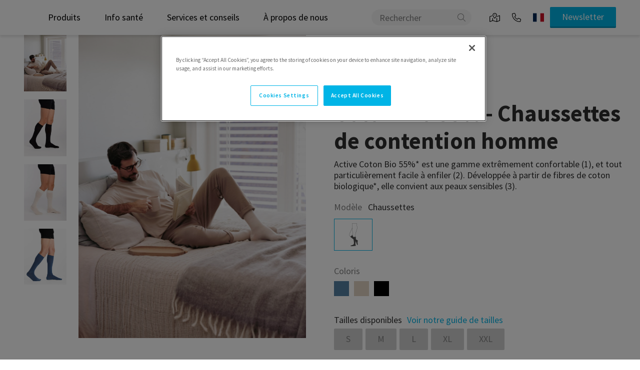

--- FILE ---
content_type: text/html; charset=utf-8
request_url: https://www.sigvaris.com/fr-fr/catalogue/modeles/coton-bio-55-chaussettes-de-contention-homme-chaussettes
body_size: 31070
content:


<!DOCTYPE html>
<html lang="fr">
<head>
    <meta charset="utf-8" />
    <meta name="viewport" content="width=device-width, initial-scale=1.0">

    <link rel="preconnect" href="https://fonts.googleapis.com">
    <link rel="preconnect" href="https://fonts.gstatic.com" crossorigin>
    <link href="https://fonts.googleapis.com/css2?family=Source+Sans+Pro:wght@400;600;700&display=swap" rel="stylesheet">

        <script type="text/javascript">
            !function (a, b, c, d, e, f, g, h) {
                a.RaygunObject = e, a[e] = a[e] || function () {
                    (a[e].o = a[e].o || []).push(arguments)
                }, f = b.createElement(c), g = b.getElementsByTagName(c)[0],
                    f.async = 1, f.src = d, g.parentNode.insertBefore(f, g), h = a.onerror, a.onerror = function (b, c, d, f, g) {
                        h && h(b, c, d, f, g), g || (g = new Error(b)), a[e].q = a[e].q || [], a[e].q.push({
                            e: g
                        })
                    }
            }(window, document, "script", "//cdn.raygun.io/raygun4js/raygun.min.js", "rg4js");
        </script>
        <script type="text/javascript">
    rg4js('apiKey', '2g5rJswoNYcZdZB49g');
    rg4js('enableCrashReporting', true);
    rg4js('setVersion', '15.50.0');
    rg4js('options', {
        ignore3rdPartyErrors: true,
        ignoreAjaxError: true,
        ignoreAjaxAbort: true
    });
        </script>
            <script>
            function initMap() {}
            window.initMap=initMap;
        </script>
    <link rel="apple-touch-icon" sizes="180x180" href="/favicons/sigvaris/apple-touch-icon.png">
    <link rel="icon" type="image/png" href="/favicons/sigvaris/favicon-512x512.png" sizes="512x512">
    <link rel="icon" type="image/png" href="/favicons/sigvaris/favicon-192x192.png" sizes="192x192">
    <link rel="icon" type="image/png" href="/favicons/sigvaris/favicon-32x32.png" sizes="32x32">
    <link rel="icon" type="image/png" href="/favicons/sigvaris/favicon-16x16.png" sizes="16x16">
    <link rel="manifest" href="/manifest">
    <link rel="mask-icon" href="/favicons/sigvaris/safari-pinned-tab.svg" color="#001E46">
    <link rel="shortcut icon" href="/favicons/sigvaris/favicon.ico">
    <link rel="stylesheet" href="/ClientResources/Avensia/GooglePlaces/sigvaris/googlePlace.css">

    <title>Sigvaris Coton Bio 55% - Chaussettes de contention homme  - SIGVARIS GROUP France | Sigvaris.com</title><!-- ssr chunks:  --><link rel="stylesheet" type="text/css" href="/assets/browser.bundle.c405e893aa645358a57a.css" />
<meta name="description" content="Sigvaris lance les chaussettes Active Coton Bio 55% pour hommes. Développées à partir de fibres de coton biologique, elles conviennent aux peaux sensibles." data-dynamic="1" />
<meta property="og:url" content="https://origin-www.sigvaris.com/fr-fr/catalogue/votre-pathologie/douleurs-aux-jambes/coton-bio-55-chaussettes-de-contention-homme-chaussettes" data-dynamic="1" />
<meta property="og:type" content="website" data-dynamic="1" />
<meta property="og:title" content="Sigvaris Coton Bio 55% - Chaussettes de contention homme  - SIGVARIS GROUP France" data-dynamic="1" />
<meta property="og:description" content="Sigvaris lance les chaussettes Active Coton Bio 55% pour hommes. Développées à partir de fibres de coton biologique, elles conviennent aux peaux sensibles." data-dynamic="1" />
<meta property="product:condition" content="new" data-dynamic="1" />
<meta property="product:retailer_item_id" content="pSty-COTON BIO-Soc-M_28944" data-dynamic="1" />
<meta property="product:price:currency" content="EUR" data-dynamic="1" />
<meta property="og:image" content="https://origin-www.sigvaris.com/globalassets/productimages/lfstl_acm_coton_bio_socks_men_beige_esw_alt2.jpg?ref=5A2258CAC7" data-dynamic="1" />

                <script>
                if (!('Promise' in window && Promise.prototype.finally)) {
                    document.write('<' + 'script src="/assets/polyfills.bundle.8002a9ef433e5b5669ed.js" onerror="window.rg4js&&window.rg4js(\'send\', new Error(\'Failed to load: /assets/polyfills.bundle.8002a9ef433e5b5669ed.js\'))"></' + 'script>');
                }
                </script>
                <script>
                window.scopeReady = new Promise(function (res, rej) { window.resolveScopeReady = res; window.rejectScopeReady = rej; });
                </script>
            <link rel="canonical" href="https://www.sigvaris.com/fr-fr/catalogue/votre-pathologie/douleurs-aux-jambes/coton-bio-55-chaussettes-de-contention-homme-chaussettes" id="link-canonical" />
<script src="/assets/browser.bundle.fd230cd419b479525333.js" async></script>
<script src="/assets/vendor.chunk.ab75d07ed7ddf1b90b7b.js" async></script>
<link rel="stylesheet" type="text/css" href="/assets/browser.bundle.c405e893aa645358a57a.css" />


    <style data-glitz>.a{overflow:hidden}.b{max-width:100%}.c{background-color:white}.d{flex-direction:column;-webkit-box-orient:vertical;-webkit-box-direction:normal}.e{display:-webkit-box;display:-moz-box;display:-ms-flexbox;display:-webkit-flex;display:flex}.f{min-height:100vh}.i{pointer-events:none}.j{opacity:0}.m{transform:translate(0, -100%)}.n{left:16px}.o{top:0}.p{position:absolute}.t{cursor:pointer}.u{background-color:transparent;background-color:initial}.v{text-align:inherit}.w{text-decoration:none}.x{color:inherit}.y{-webkit-user-select:none;-moz-user-select:none;-ms-user-select:none;user-select:none}.z{padding-bottom:0}.a0{padding-top:0}.a1{padding-right:0}.a2{padding-left:0}.a3{border-bottom-width:0}.a4{border-top-width:0}.a5{border-right-width:0}.a6{border-left-width:0}.a7{font-weight:inherit}.a8{font-variant:inherit}.a9{font-style:inherit}.aa{font-size:inherit}.ab{font-family:inherit}.ac{z-index:7}.ae{box-shadow:0px 4px 4px rgba(0, 0, 0, 0.09)}.af{position:-webkit-sticky;position:sticky}.ag{text-align:center}.ah{border-bottom-color:#ff3e29}.ai{border-top-color:#ff3e29}.aj{border-right-color:#ff3e29}.ak{border-left-color:#ff3e29}.al{color:#ff3e29}.am{border-radius:2px}.an{border-bottom-style:solid}.ao{border-bottom-width:2px}.ap{border-top-style:solid}.aq{border-top-width:2px}.ar{border-right-style:solid}.as{border-right-width:2px}.at{border-left-style:solid}.au{border-left-width:2px}.av{padding-bottom:16px}.aw{padding-top:16px}.ax{padding-right:16px}.ay{padding-left:16px}.az{color:#2F2F2F}.b0{height:70px}.b1{padding-right:2rem}.b2{padding-left:2rem}.b3{align-items:center;-webkit-box-align:center}.b4{justify-content:space-between;-webkit-box-pack:justify}.b5{position:relative}.b6{width:100%}.b7{margin-right:auto}.b8{margin-left:auto}.b9{padding-left:0.5rem}.ba{justify-content:flex-start;-webkit-box-pack:start}.bb{padding-bottom:19px}.bc{padding-top:19px}.bd{margin-bottom:0}.be{margin-top:0}.bg{max-width:200px}.bh{max-height:50px}.bi{min-height:50px}.bj{z-index:2}.bk{margin-right:24px}.bl{margin-left:24px}.bm{margin-left:16px}.bn{font-size:18px}.bp{border-radius:4px}.bq{padding-bottom:8px}.br{padding-top:8px}.bs{height:100%}.bt{transition-timing-function:ease-out}.bu{transition-duration:200ms}.bv{transition-property:background-color;-webkit-transition-property:background-color;-moz-transition-property:background-color}.c2{text-decoration:inherit}.c3{color:black}.c4{padding-right:1rem}.c5{justify-content:flex-end;-webkit-box-pack:end}.c6{margin-right:12px}.cd{height:32px}.ce{border-bottom-color:transparent}.cf{border-top-color:transparent}.cg{border-right-color:transparent}.ch{border-left-color:transparent}.ci{border-radius:29px}.cj{background-color:#F5F5F5}.ck{padding-right:34px}.cl{padding-bottom:3px}.cm{padding-top:3px}.cn{__-g-l-i-t-z__:1}.co{cursor:inherit}.cp{outline-style:none}.cq{right:6px}.cr{height:29px}.cs{width:29px}.ct{display:inline}.d0{display:inline-block}.e0{color:#00B4E6}.e1{padding-right:12px}.e2{padding-left:12px}.e3{height:18px}.e4{font-size:1.25em}.e5{width:1em}.e6{display:-webkit-inline-box;display:-moz-inline-box;display:-ms-inline-flexbox;display:-webkit-inline-flex;display:inline-flex}.e7{padding-bottom:10px}.e8{padding-top:10px}.e9{padding-right:24px}.ea{padding-left:24px}.eb{height:42.5px}.ec{line-height:1.25}.ed{justify-content:center;-webkit-box-pack:center}.ee{transition-property:color, background-color, border-color;-webkit-transition-property:color, background-color, border-color;-moz-transition-property:color, background-color, border-color}.ef{text-transform:inherit}.ei{border-bottom-width:3px}.ej{border-bottom-color:#0092BC}.ek{background-color:#00B4E6}.el{color:white}.em{flex-grow:1;-webkit-box-flex:1}.en{grid-template-columns:1fr 1fr;-ms-grid-columns:1fr 1fr}.eo{grid-column-gap:56px}.ep{display:-ms-grid;display:grid}.eq{width:1280px}.er{max-width:calc(100vw - 48px)}.es{order:1}.et{margin-botttom:0}.eu{margin-bottom:32px}.ew{margin-bottom:48px}.ex{flex-basis:auto}.ey{flex-shrink:0}.ez{margin-left:-0px}.f0{will-change:transform}.f1{width:calc(100% - 0px)}.f2{flex-grow:0;-webkit-box-flex:0}.f3{cursor:-webkit-zoom-in;cursor:-moz-zoom-in;cursor:zoom-in}.f4{object-fit:scale-down}.f5{max-width:calc(100vh - 60px)}.f9{object-fit:cover}.fa{object-position:center}.fb{transition-timing-function:ease-in}.fc{transition-duration:300ms}.fd{transition-property:opacity;-webkit-transition-property:opacity;-moz-transition-property:opacity}.fe{transition-duration:0ms}.ff{max-height:500px}.fg{display:block}.fh{margin-top:20px}.fi{margin-bottom:16px}.fj{color:#CCF0FA}.fk{background-color:unset}.fl{left:0}.fm{max-width:unset}.fn{z-index:1}.fo{font-size:32px}.fp{top:50%}.fq{transform:rotate(180deg)}.fr{min-height:10px}.fs{min-width:33px}.ft{height:1em}.fu{max-height:100%}.fv{min-width:85px}.fw{background-color:transparent}.fx{margin-right:0}.fy{margin-left:0}.fz{touch-action:manipulation}.g0{margin-top:16px}.g1{order:2}.g2{justify-content:start;-webkit-box-pack:start}.g3{margin-top:32px}.g7{flex-wrap:wrap;-webkit-box-lines:multiple}.g8{color:#FFFFFF}.g9{font-size:14px}.ga{height:36px}.gd{list-style:none}.ge{color:#7D7D7D}.gh{font-weight:400}.gl{margin-top:12px}.go{font-size:20px}.gp{font-weight:600}.gq{font-family:Source Sans Pro}.gr{max-width:86px}.gs{max-height:40px}.gt{min-height:20px}.gx{font-weight:700}.gy{-webkit-hyphens:auto;-ms-hyphens:auto;hyphens:auto}.h0{font-size:36px}.h1{margin-top:8px}.h2{margin-bottom:12px}.h3{color:#828282}.h4{margin-bottom:30px}.h5{grid-row-gap:12px}.h6{grid-column-gap:8px}.h7{grid-template-columns:repeat(auto-fill, minmax(76px, 1fr));-ms-grid-columns:repeat(auto-fill, minmax(76px, 1fr))}.h8{cursor:default}.h9{border-bottom-color:#00B4E6}.ha{border-top-color:#00B4E6}.hb{border-right-color:#00B4E6}.hc{border-left-color:#00B4E6}.hu{border-bottom-width:1px}.hv{border-top-width:1px}.hw{border-right-width:1px}.hx{border-left-width:1px}.hy{padding-right:8px}.hz{padding-left:8px}.i0{align-self:center;-ms-grid-row-align:center}.i1{fill:#515151}.i2{height:46px}.i3{width:46px}.i4{margin-bottom:4px}.i5{margin-left:-5px}.i6{min-height:18px}.iq{background-color:#5482a4}.ir{pointer-events:auto}.is{margin-bottom:5px}.it{margin-top:5px}.iu{margin-right:5px}.iv{margin-left:5px}.iw{width:30px}.ix{height:30px}.iy{background-color:#dfd2c2}.iz{background-color:#000000}.j0{margin-bottom:6px}.j1{margin-left:10px}.j3{border-bottom-style:none}.j4{margin-right:6px}.j5{border-bottom-color:#A1A1A1}.j6{background-color:#D0D0D0}.j8{-webkit-column-gap:16px;column-gap:16px}.ja{flex-grow:2;-webkit-box-flex:2}.jd{text-align:left}.je{align-items:end;-webkit-box-align:end}.jf{margin-top:24px}.jg{margin-right:16px}.jh{background-color:#F3F3F3}.ji{padding-bottom:40px}.jj{padding-top:40px}.jk{padding-right:40px}.jl{padding-left:40px}.jm{font-size:24px}.jp{border-bottom-color:#D1D1D1}.jq{border-top-color:#D1D1D1}.jr{padding-bottom:32px}.js{margin-bottom:24px}.jt{grid-row-gap:16px}.ju{grid-column-gap:16px}.jv{grid-template-columns:repeat(3, 1fr);-ms-grid-columns:repeat(3, 1fr)}.jw{align-items:start;-webkit-box-align:start}.jx{margin-right:8px}.jy{margin-bottom:8px}.jz{transform:rotate(270deg)}.k0{height:0}.k1{background-color:inherit}.k2{bottom:0}.k3{right:0}.k4{align-items:baseline;-webkit-box-align:baseline}.k5{margin-right:4px}.k6{white-space:pre-wrap}.k7{padding-top:24px}.k8{background-color:#E6E6E6}.k9{padding-top:64px}.ka{padding-right:80px}.kb{padding-left:80px}.kc{width:1600px}.kd{margin-bottom:96px}.kk{flex-shrink:1}.kl{padding-right:0.5rem}.ko{font-size:16px}.kp{white-space:normal}.kq{display:table}.kr{text-align:end}.ks{margin-left:8px}.kt{margin-top:-40px}.ku{opacity:0.85}.kv{height:auto}.kw{align-items:flex-start;-webkit-box-align:start}.kx{margin-right:60px}.kz{margin-right:32px}.l0{font-weight:normal}.l1{width:768px}.l2{z-index:6}.l3{transform:translateX(-50%)}.l4{left:50%}.l5{position:fixed}.g:focus{pointer-events:none}.h:focus{opacity:0}.k:focus{z-index:5}.l:focus{transform:translate(0, 0)}.q:focus{outline-color:#00B4E6}.r:focus{outline-style:solid}.s:focus{outline-width:0}.by:focus{text-decoration:inherit}.bz:focus{color:black}.cw:focus{text-decoration:underline}.cx:focus{color:inherit}.de:focus{border-radius:4px}.df:focus{color:#00B4E6}.dg:focus{font-size:18px}.dh:focus{text-decoration:none}.di:focus{position:relative}.dj:focus{padding-bottom:8px}.dk:focus{padding-top:8px}.dl:focus{padding-right:12px}.dm:focus{padding-left:12px}.dn:focus{align-items:center;-webkit-box-align:center}.do:focus{display:-webkit-box;display:-moz-box;display:-ms-flexbox;display:-webkit-flex;display:flex}.bf:hover{color:#00B4E6}.bo:hover{background-color:#E9F7FC}.c0:hover{text-decoration:inherit}.c1:hover{color:black}.cy:hover{text-decoration:underline}.cz:hover{color:inherit}.dq:hover{border-radius:4px}.dr:hover{font-size:18px}.ds:hover{text-decoration:none}.dt:hover{position:relative}.du:hover{padding-bottom:8px}.dv:hover{padding-top:8px}.dw:hover{padding-right:12px}.dx:hover{padding-left:12px}.dy:hover{align-items:center;-webkit-box-align:center}.dz:hover{display:-webkit-box;display:-moz-box;display:-ms-flexbox;display:-webkit-flex;display:flex}.eg:hover{background-color:#0092BC}.eh:hover{color:white}.he:hover{background-color:#E6F8FD}.io:hover{cursor:pointer}.bw:active{text-decoration:inherit}.bx:active{color:black}.cu:active{text-decoration:underline}.cv:active{color:inherit}.d2:active{border-radius:4px}.d3:active{color:#00B4E6}.d4:active{font-size:18px}.d5:active{text-decoration:none}.d6:active{position:relative}.d7:active{padding-bottom:8px}.d8:active{padding-top:8px}.d9:active{padding-right:12px}.da:active{padding-left:12px}.db:active{align-items:center;-webkit-box-align:center}.dc:active{display:-webkit-box;display:-moz-box;display:-ms-flexbox;display:-webkit-flex;display:flex}.cc::placeholder{color:#828282}.d1:active:hover{background-color:#E9F7FC}.gi:active:hover{color:#00B4E6}.dd:focus:hover{background-color:#E9F7FC}.gj:focus:hover{color:#00B4E6}.dp:hover:hover{background-color:#E9F7FC}.gk:hover:hover{color:#00B4E6}.f6:before{padding-top:133.33333333333331%}.f7:before{float:left}.f8:before{content:""}.gb:empty:before{white-space:pre}.gc:empty:before{content:" "}.gf:after{white-space:pre}.gg:after{content:"  /  "}.hf:after{opacity:0}.hg:after{z-index:4}.hh:after{white-space:nowrap}.hi:after{font-size:12px}.hj:after{border-radius:5px}.hk:after{background-color:#494949}.hl:after{color:white}.hm:after{padding-bottom:5px}.hn:after{padding-top:5px}.ho:after{padding-right:5px}.hp:after{padding-left:5px}.hq:after{left:0}.hr:after{bottom:-32px}.hs:after{position:absolute}.ht:after{content:attr(data-title)}.ip:after{content:""}.hd:hover::after{opacity:1}.i7:hover::after{padding-bottom:5px}.i8:hover::after{padding-top:5px}.i9:hover::after{padding-right:5px}.ia:hover::after{padding-left:5px}.ib:hover::after{font-size:12px}.ic:hover::after{height:27px}.id:hover::after{margin-top:0}.ie:hover::after{overflow:visible}.if:hover::after{white-space:nowrap}.ig:hover::after{visibility:visible}.ih:hover::after{z-index:4}.ii:hover::after{position:absolute}.ij:hover::after{border-radius:5px}.ik:hover::after{text-align:center}.il:hover::after{color:white}.im:hover::after{background-color:#494949}.in:hover::after{content:attr(data-title)}.j2:disabled{color:#828282}.jn:not([disabled]):hover{background-color:#CCF0FA}.jo:not([disabled]):hover{color:#00B4E6}.ke:last-child{flex-basis:0}.kf:last-child{flex-shrink:1}.kg:last-child{flex-grow:1;-webkit-box-flex:1}.kh:not(:last-child){flex-basis:0}.ki:not(:last-child){flex-shrink:1}.kj:not(:last-child){flex-grow:1;-webkit-box-flex:1}</style><style data-glitz media="(min-width: 320px)">.c7{left:0}.c8{display:-webkit-box;display:-moz-box;display:-ms-flexbox;display:-webkit-flex;display:flex}.c9{width:100%}.ca{top:100%}.cb{position:absolute}.g4{-webkit-overflow-scrolling:touch}.g5{white-space:nowrap}.g6{flex-wrap:nowrap;-webkit-box-lines:nowrap}.gw{font-size:38px}</style><style data-glitz media="(min-width: 412px)">.gz{font-size:40px}.j7{flex-wrap:nowrap;-webkit-box-lines:nowrap}.j9{flex-shrink:0}.jb{text-align:right}.jc{justify-content:end;-webkit-box-pack:end}</style><style data-glitz media="(min-width: 768px)">.gn{font-size:22px}.gv{font-size:38px}.kn{font-size:16px}</style><style data-glitz media="(min-width: 1024px)">.ev{flex-direction:row-reverse;-webkit-box-orient:horizontal;-webkit-box-direction:reverse}.gm{font-size:24px}.gu{font-size:46px}.km{font-size:18px}.ky{font-size:14px}</style>
<!-- Google Tag Manager -->
<script>(function(w,d,s,l,i){w[l]=w[l]||[];w[l].push({'gtm.start':
new Date().getTime(),event:'gtm.js'});var f=d.getElementsByTagName(s)[0],
j=d.createElement(s),dl=l!='dataLayer'?'&l='+l:'';j.async=true;j.src=
'https://www.googletagmanager.com/gtm.js?id='+i+dl;f.parentNode.insertBefore(j,f);
})(window,document,'script','dataLayer','GTM-MM7Q345');</script>
<!-- End Google Tag Manager -->    <link href="https://www.sigvaris.com/fr-fr/catalogue/marques/sigvaris/active/coton-bio-55-chaussettes-de-contention-homme-chaussettes" hreflang="fr-fr" rel="alternate" />
<link href="https://www.sigvaris.com/fr-fr/catalogue/marques/sigvaris/active/coton-bio-55-chaussettes-de-contention-homme-chaussettes" hreflang="x-default" rel="alternate" />

<script type="text/javascript">var appInsights=window.appInsights||function(config){function t(config){i[config]=function(){var t=arguments;i.queue.push(function(){i[config].apply(i,t)})}}var i={config:config},u=document,e=window,o="script",s="AuthenticatedUserContext",h="start",c="stop",l="Track",a=l+"Event",v=l+"Page",r,f;setTimeout(function(){var t=u.createElement(o);t.src=config.url||"https://js.monitor.azure.com/scripts/a/ai.0.js";u.getElementsByTagName(o)[0].parentNode.appendChild(t)});try{i.cookie=u.cookie}catch(y){}for(i.queue=[],r=["Event","Exception","Metric","PageView","Trace","Dependency"];r.length;)t("track"+r.pop());return t("set"+s),t("clear"+s),t(h+a),t(c+a),t(h+v),t(c+v),t("flush"),config.disableExceptionTracking||(r="onerror",t("_"+r),f=e[r],e[r]=function(config,t,u,e,o){var s=f&&f(config,t,u,e,o);return s!==!0&&i["_"+r](config,t,u,e,o),s}),i}({instrumentationKey:"6537e9bf-c5b2-4294-ac29-7a291bbb7935",sdkExtension:"a"});window.appInsights=appInsights;appInsights.queue&&appInsights.queue.length===0&&appInsights.trackPageView();</script></head>
<body class="sigvaris-site">
<!-- Google Tag Manager (noscript) -->
<noscript><iframe src="https://www.googletagmanager.com/ns.html?id=GTM-MM7Q345"
height="0" width="0" style="display:none;visibility:hidden"></iframe></noscript>
<!-- End Google Tag Manager (noscript) -->
<script src="https://unpkg.com/@elastic/apm-rum@5/dist/bundles/elastic-apm-rum.umd.min.js" crossorigin></script>
<script>
      elasticApm.init({
        serviceName: 'SIGVARIS',
        serverUrl: 'https://elastic-middleware.apm.westeurope.azure.elastic-cloud.com',
        environment: 'dev',
        distributedTracingOrigins: [window.location.origin],
        logLevel: 'debug'
      });
</script>

    <div id="container"><div class="a b c d e f"><button type="button" class="g h i j k l m n o p q r s t u v w x y z a0 a1 a2 a3 a4 a5 a6 a7 a8 a9 aa ab">Passer au contenu</button><header class="ac o ae af"><div><noscript class="ag ah ai aj ak c al am an ao ap aq ar as at au av aw ax ay">Il semble que votre navigateur ne prenne pas en charge JavaScript, ou que vous ayez désactivé JavaScript. JavaScript est nécessaire pour vous offrir la meilleure expérience possible.</noscript><div class="c az"><div class="b b0 b1 b2 b3 b4 e b5 b6 b7 b8"><div class="b9 ba b3 e"><a aria-label="Alle à la page initiale" class="bb bc a1 b7 b8 bd be q r s bf" href="https://www.sigvaris.com/fr-fr"><img class="bg bh bi" maxWidth="200" maxHeight="50" src="/globalassets/_div/sig9000_sigvaris_group_160th_logo_dual_horizontal_darkblue_rgb.svg?ref=FD8B1C8BB4" alt="SIGVARIS_GROUP_Logo_160_years" fetchpriority="high"/></a><nav aria-label="main menu" class="bj bk bl b3 e"><div class="bm ba b3 e"><a data-test-id="main-menu-tabs" id="menuundefined" aria-expanded="true" aria-label="show Produits" role="button" class="bn bo bp bq br ax ay bs b3 e bt bu bv bw bx by bz c0 c1 c2 c3 q r s" data-scope-link="true">Produits</a></div><div class="bm ba b3 e"><a data-test-id="main-menu-tabs" id="menuundefined" aria-expanded="true" aria-label="show Info santé" role="button" class="bn bo bp bq br ax ay bs b3 e bt bu bv bw bx by bz c0 c1 c2 c3 q r s" data-scope-link="true">Info santé</a></div><div class="bm ba b3 e"><a data-test-id="main-menu-tabs" id="menuundefined" aria-expanded="true" aria-label="show Services et conseils" role="button" class="bn bo bp bq br ax ay bs b3 e bt bu bv bw bx by bz c0 c1 c2 c3 q r s" data-scope-link="true">Services et conseils</a></div><div class="bm ba b3 e"><a data-test-id="main-menu-tabs" id="menuundefined" aria-expanded="true" aria-label="show À propos de nous" role="button" class="bn bo bp bq br ax ay bs b3 e bt bu bv bw bx by bz c0 c1 c2 c3 q r s" data-scope-link="true">À propos de nous</a></div></nav></div><nav class="c4 c5 e"><div id="menu-wrapper" class="b3 e"><form data-test-id="search-form" action="/fr-fr/search" class="c6 bm b3 e b5"><div class="c7 c8 c9 ca cb ac o ae af"><div></div></div><div class="c6 b3 e b5"><input type="search" name="q" autoComplete="off" value="" placeholder="Rechercher" class="q r s cc cd bg ce cf cg ch ci cj ck ay cl cm bn cn co cp x a3 a4 a5 a6 b6"/><button data-test-id="start-search-button" aria-label="Rechercher" type="submit" class="ag cq p cr cs s t u w x y z a0 a1 a2 a3 a4 a5 a6 a7 a8 a9 aa ab ct cu cv cw cx cy cz q r"><svg aria-hidden="true" focusable="false" data-prefix="fal" data-icon="magnifying-glass" class="svg-inline--fa fa-magnifying-glass " role="img" xmlns="http://www.w3.org/2000/svg" viewBox="0 0 512 512" color="#828282"><path fill="currentColor" d="M507.3 484.7l-141.5-141.5C397 306.8 415.1 259.7 415.1 208c0-114.9-93.13-208-208-208S-.0002 93.13-.0002 208S93.12 416 207.1 416c51.68 0 98.85-18.96 135.2-50.15l141.5 141.5C487.8 510.4 491.9 512 496 512s8.188-1.562 11.31-4.688C513.6 501.1 513.6 490.9 507.3 484.7zM208 384C110.1 384 32 305 32 208S110.1 32 208 32S384 110.1 384 208S305 384 208 384z"></path></svg></button></div></form><div id="findRetailer" class="d0 b5"><a id="geolocationButton" target="_self" class="d1 d2 d3 d4 d5 d6 d7 d8 d9 da db dc dd de df dg dh di dj dk dl dm dn do dp dq bf dr ds dt du dv dw dx dy dz bp e0 bn w b5 bq br e1 e2 b3 e q r s" data-scope-link="true" href="/fr-fr/prestations/points-de-vente"><svg aria-hidden="true" focusable="false" data-prefix="fal" data-icon="map-location-dot" class="svg-inline--fa fa-map-location-dot " role="img" xmlns="http://www.w3.org/2000/svg" viewBox="0 0 576 512" color="black"><path fill="currentColor" d="M264 112C264 98.75 274.7 88 288 88C301.3 88 312 98.75 312 112C312 125.3 301.3 136 288 136C274.7 136 264 125.3 264 112zM273.2 311.1C241.1 271.9 168 174.6 168 120C168 53.73 221.7 0 288 0C354.3 0 408 53.73 408 120C408 174.6 334.9 271.9 302.8 311.1C295.1 321.6 280.9 321.6 273.2 311.1V311.1zM366.6 154.1C373.3 139 376 127.4 376 120C376 71.4 336.6 32 288 32C239.4 32 200 71.4 200 120C200 127.4 202.7 139 209.4 154.1C215.9 170.4 225.1 187.4 235.8 204.7C252.9 232.5 272.7 259.4 288 279.1C303.3 259.4 323.1 232.5 340.2 204.7C350.9 187.4 360.1 170.4 366.6 154.1V154.1zM405.9 222.9C405.1 223.2 404.3 223.4 403.4 223.6C411.6 209.5 419.1 194.9 425.2 180.7L543.1 133.5C558.9 127.2 576 138.8 576 155.8V426.6C576 436.4 570 445.2 560.9 448.9L405.9 510.9C402.6 512.2 399 512.4 395.6 511.4L176.9 448.9L32.91 506.5C17.15 512.8 0 501.2 0 484.2V213.4C0 203.6 5.975 194.8 15.09 191.1L138.3 141.9C140.4 152.3 143.6 162.7 147.5 172.6L32 218.8V472.4L160 421.2V303.1C160 295.2 167.2 287.1 176 287.1C184.8 287.1 192 295.2 192 303.1V419.9L384 474.8V303.1C384 295.2 391.2 287.1 400 287.1C408.8 287.1 416 295.2 416 303.1V472.4L544 421.2V167.6L405.9 222.9z"></path></svg></a></div><div id="contact" class="d0 b5"><a class="d1 d2 d3 d4 d5 d6 d7 d8 d9 da db dc dd de df dg dh di dj dk dl dm dn do dp dq bf dr ds dt du dv dw dx dy dz bp e0 bn w b5 bq br e1 e2 b3 e q r s" data-scope-link="true" href="/fr-fr/prestations/contactez-nous"><svg aria-hidden="true" focusable="false" data-prefix="fal" data-icon="phone" class="svg-inline--fa fa-phone " role="img" xmlns="http://www.w3.org/2000/svg" viewBox="0 0 512 512" color="black"><path fill="currentColor" d="M484.6 330.6C484.6 330.6 484.6 330.6 484.6 330.6l-101.8-43.66c-18.5-7.688-40.2-2.375-52.75 13.08l-33.14 40.47C244.2 311.8 200.3 267.9 171.6 215.2l40.52-33.19c15.67-12.92 20.83-34.16 12.84-52.84L181.4 27.37C172.7 7.279 150.8-3.737 129.6 1.154L35.17 23.06C14.47 27.78 0 45.9 0 67.12C0 312.4 199.6 512 444.9 512c21.23 0 39.41-14.44 44.17-35.13l21.8-94.47C515.7 361.1 504.7 339.3 484.6 330.6zM457.9 469.7c-1.375 5.969-6.844 10.31-12.98 10.31c-227.7 0-412.9-185.2-412.9-412.9c0-6.188 4.234-11.48 10.34-12.88l94.41-21.91c1-.2344 2-.3438 2.984-.3438c5.234 0 10.11 3.094 12.25 8.031l43.58 101.7C197.9 147.2 196.4 153.5 191.8 157.3L141.3 198.7C135.6 203.4 133.8 211.4 137.1 218.1c33.38 67.81 89.11 123.5 156.9 156.9c6.641 3.313 14.73 1.531 19.44-4.219l41.39-50.5c3.703-4.563 10.16-6.063 15.5-3.844l101.6 43.56c5.906 2.563 9.156 8.969 7.719 15.22L457.9 469.7z"></path></svg></a></div><button aria-expanded="false" aria-label="Pays  / Langue" title="France" data-test-id="country-selector-button" type="button" class="c1 c3 d1 d2 d3 d4 d5 d6 d7 d8 d9 da db dc dd de df dg dh di dj dk dl dm dn do dp dq dr ds dt du dv dw dx dy dz bp bn w b5 bq br e1 e2 b3 e q r s t u v y a3 a4 a5 a6 a7 a8 a9 ab"><svg width="1em" height="1em" alt="" class="e3 e4 e5 e6" viewBox="0 0 640 480"><g fill-rule="evenodd" stroke-width="1pt"><path fill="#fff" d="M0 0h640v480H0z"></path><path fill="#002654" d="M0 0h213.3v480H0z"></path><path fill="#ce1126" d="M426.7 0H640v480H426.7z"></path></g></svg></button></div><div class=""><div><a target="_blank" data-test-id="call-to-action" class="bn e7 e8 e9 ea eb ec am ed b3 e6 bt bu ee ef eg eh an ei ej ek el q r s ds bw cv by cx c2" data-scope-link="true" href="/fr-fr/services-et-conseils/je-suis-un-patient/club-sigvaris-moi">Newsletter</a></div></div></nav></div></div></div></header><div class=""></div><div class="em e"><main class="b6 b b7 b8"><div class="b6 b b7 b8"><div><div class="en eo ep eq er b7 b8"><div class="es"><div class="et eu b6 b b7 b8"><div class="e b5"><div id="product-media-carousel" class="bl d e ev ew b6"><div class="b6 b5"><div id="carousel-container" class="a ex ey em"><div class="ez f0 e"><div class="a2 f1 ex ey f2 b5"><div id="image-wrapper" class="f3"><div class="f4 b6 f5 b5 f6 f7 f8 a"><img id="constrained" alt="" srcSet="/globalassets/productimages/lfstl_acm_coton_bio_socks_men_beige_esw_alt2.jpg?ref=5A2258CAC7&amp;w=1440&amp;scale=both&amp;format=jpg 1.5x" src="/globalassets/productimages/lfstl_acm_coton_bio_socks_men_beige_esw_alt2.jpg?ref=5A2258CAC7&amp;w=960&amp;scale=both&amp;format=jpg" class="f9 fa bs b6 p b fb fc fd"/></div></div></div><div class="a2 f1 ex ey f2 b5"><div id="image-wrapper" class="f3"><div class="f4 b6 f5 b5 f6 f7 f8 a"><img id="constrained" alt="" class="f9 fa bs b6 p fe j b fb fd"/></div></div></div><div class="a2 f1 ex ey f2 b5"><div id="image-wrapper" class="f3"><div class="f4 b6 f5 b5 f6 f7 f8 a"><img id="constrained" alt="" class="f9 fa bs b6 p fe j b fb fd"/></div></div></div><div class="a2 f1 ex ey f2 b5"><div id="image-wrapper" class="f3"><div class="f4 b6 f5 b5 f6 f7 f8 a"><img id="constrained" alt="" class="f9 fa bs b6 p fe j b fb fd"/></div></div></div></div></div></div><div id="t-continer" class="j b ff c6 be b5 fg"><button type="button" class="fh fi fj ed b3 fk fl fm b6 fn fo fp e q r s t v w y z a0 a1 a2 a3 a4 a5 a6 a7 a8 a9 ab"><svg width="1em" height="1em" alt="" class="fq fr fs e4 ft e5 e6" viewBox="0 0 35 12" fill="none"><path d="M34 1.045l-16.568 10L1 1.045" stroke="#00B4E6" stroke-width="2" fill="transparent"></path></svg></button><div id="viewport" class="b6 bs a"><div id="inner-t-container" class="d fu y e b c6 be b5"><div class="a2 fv b5"><button aria-label="Aller à la vue 1" type="button" class="ey fg fw b6 av bd be fx fy a3 a4 a5 a6 t fz a b5 q r s v w x y a0 a1 a2 a7 a8 a9 aa ab"><div class="b5 f6 f7 f8 a"><img alt="" class="f9 fa bs b6 p fe j b fb fd"/></div></button></div><div class="a2 fv b5"><button aria-label="Aller à la vue 2" type="button" class="ey fg fw b6 av bd be fx fy a3 a4 a5 a6 t fz a b5 q r s v w x y a0 a1 a2 a7 a8 a9 aa ab"><div class="b5 f6 f7 f8 a"><img alt="" class="f9 fa bs b6 p fe j b fb fd"/></div></button></div><div class="a2 fv b5"><button aria-label="Aller à la vue 3" type="button" class="ey fg fw b6 av bd be fx fy a3 a4 a5 a6 t fz a b5 q r s v w x y a0 a1 a2 a7 a8 a9 aa ab"><div class="b5 f6 f7 f8 a"><img alt="" class="f9 fa bs b6 p fe j b fb fd"/></div></button></div><div class="a2 fv b5"><button aria-label="Aller à la vue 4" type="button" class="ey fg fw b6 av bd be fx fy a3 a4 a5 a6 t fz a b5 q r s v w x y a0 a1 a2 a7 a8 a9 aa ab"><div class="b5 f6 f7 f8 a"><img alt="" class="f9 fa bs b6 p fe j b fb fd"/></div></button></div></div></div><button type="button" class="g0 fj ed b3 fk fl fm b6 fn fo fp e q r s t v w y z a0 a1 a2 a3 a4 a5 a6 a7 a8 a9 ab"><svg width="1em" height="1em" alt="" class="fr fs e4 ft e5 e6" viewBox="0 0 35 12" fill="none"><path d="M34 1.045l-16.568 10L1 1.045" stroke="#00B4E6" stroke-width="2" fill="transparent"></path></svg></button></div></div></div></div></div><div class="g1"><section class="et eu b6 b b7 b8"><ul class="g2 fx fy bd g3 g4 g5 g6 g7 g8 g9 ga gb gc e gd z a0 a1 a2"><li class="ge gf gg gh bn bq br d0"><a class="d7 d8 gi bw cv dj dk gj by cx bq br du dv gk c0 cz c2 x q r s" data-scope-link="true" href="/fr-fr/catalogue">Catalogue</a></li><li class="e0 gh bn bq br d0"><a class="d7 d8 gi bw cv dj dk gj by cx bq br du dv gk c0 cz c2 x q r s" data-scope-link="true" href="/fr-fr/catalogue/modeles">Modèles</a></li></ul><div class="gl"><a class="bd be gm gn go gp gq gb gc cu cv cw cx cy cz c2 x q r s" data-scope-link="true" href="/fr-fr/entreprise/marques/sigvaris"><img class="gr gs gt fe j fb fd"/></a></div><h1 class="gu gv gw bd fh gx gq gy gz h0">Coton Bio 55% - Chaussettes de contention homme</h1><p class="bd h1 bn">Active Coton Bio 55%* est une gamme extrêmement confortable (1), et tout particulièrement facile à enfiler (2). Développée à partir de fibres de coton biologique*, elle convient aux peaux sensibles (3).</p><div class="b a d e fh"><div class="bn h2"><span class="h3 c6">Modèle</span>Chaussettes</div><div class="h4 h5 h6 h7 ep"><a data-title="Chaussettes" class="h8 i h9 ha hb hc cn hd he hf hg hh hi hj hk hl hm hn ho hp hq hr hs ht an hu ap hv ar hw at hx c bq br hy hz ed e b5 bw cv by cx c0 cz c2 x q r s" data-scope-link="true" href="/fr-fr/catalogue/marques/sigvaris/active/coton-bio-55-chaussettes-de-contention-homme-chaussettes"><svg width="1em" height="1em" alt="" class="i0 i1 i2 i3 e4 e6" viewBox="0 0 216 580"><path d="M73.7 10.7c-1 15.6-.8 66.7.3 90.7l1 20.8-7.1 12.7c-15.8 28.2-36.3 72.3-47.4 102-2.6 6.9-7.7 19-11.5 27-8 17.3-9.4 22.7-8.8 34.8.6 13.8 2.8 17.3 22.7 37.7 22.3 22.7 36.4 34.9 62 53.9l22.4 16.6c2 1.9 9.9 54.9 11.7 78.5 1.6 20.8 0 33.7-5.6 44.8-3.1 6.1-7.4 9.2-23.9 17.3-15.1 7.4-28 11.9-38.9 13.4-8.8 1.2-12.9 3-15.3 6.7-2.1 3.2-1 6.8 2.9 9.7 2.5 1.8 4.6 2.1 19.7 2.5 18.9.5 44.7-1 56.6-3.4 5.8-1.1 12.6-1.4 24.7-1.2 15.5.3 16.8.2 19.5-1.8 3.6-2.7 6.3-8 6.3-12.6 0-2-1.3-6.9-2.9-11-1.6-4-4-11.1-5.2-15.7-2.2-8-2.2-9-1.1-22 1-12.7 5.5-47.5 6.8-53.1l.6-2.5 2.8 3.3c3.8 4.5 9.5 19.2 17.5 45.2 8.7 28 11.7 35.8 16.1 40.8 3 3.6 4.1 4.2 7.3 4.2 2.4 0 4.9-.8 6.5-2.1 2.4-1.9 2.6-2.7 2.6-9.2 0-4-1.4-15-3-24.6-4.4-25.7-4-40 1.5-60.1 3.1-11.3 1.2-20.3-5.1-24.5-1.7-1.2-7-3.2-11.8-4.4-10-2.7-18.2-7.6-24.9-15.1l-4.4-4.9-.6-20.8c-.7-22.2-1.9-30.5-6.2-41.8-6-15.9-5.9-15.1-5.8-33 0-14.7.3-18.6 2.7-29.2 3.8-17.3 13.1-50.2 23.2-82.3 16-50.7 17.4-55.5 19.5-66.5 3.1-16 2.4-31-2.4-51-5.5-23-8.7-49.1-8.7-71.1V0H74.3l-.6 10.7zm107.9-7.1l5.1.6.6 16.2c.8 19.3 2.9 36.7 6.3 52.5 6.8 31.4 6.6 30 6.1 42.6-.6 14.6-3.7 27.1-16.2 65.5-15.5 47.6-27.2 90.2-30 108.9-1.7 11.1-1.9 27.9-.5 36.7.5 3.3 2.1 8.7 3.4 12l2.4 5.9-13.6.6c-7.6.4-21.1.8-30.1 1l-16.5.4-3.2-12.8c-4.3-17.1-5.4-26.4-4.7-43.2.4-11.1 0-19.1-2.1-38.5-9.8-92.7-14.8-191.7-11.9-238.3L77.3 3h49.6l54.7.6zM76 137.8c0 11.3 6.6 89.4 10.4 124.1l1.4 12.3-5 6.5c-6.1 8.2-13 21.6-12.6 24.8.3 2.2-2.1 4-21.2 16.5l-21.5 14-9.3-9.5c-11.6-11.9-14.5-17.4-15-29.2-.5-10.1.8-14.8 8.8-31.8 3.4-7.1 8.5-19.3 11.5-27C31.3 218 39.9 198 50.6 176c13.1-26.9 23.7-46.2 24.6-44.7.4.7.8 3.6.8 6.5zm11.7 160.1l-.2 17.9-4.5-4.2c-2.5-2.4-5.8-5.1-7.3-6.1l-2.7-1.8 4.1-7.6c3.7-6.6 9.8-16.1 10.5-16.1.1 0 .1 8.1.1 17.9z"></path></svg></a></div></div><div data-test-id="size-guide-modal" class="ac o ae af"><div></div></div><div><div class="i4"><span class="h3 bn c6">Coloris</span></div><div data-test-id="product-property-list" class="i5 g7 i6 b3 e b5"><div data-title="Bleu jeans" class="i7 i8 i9 ia ib hd ic id ie if ig ih ii ij ik il im in io ip hf"><div data-test-id="product-property" class="iq ir ce hu an cf hv ap cg hw ar ch hx at a is it iu iv iw ix b3 ed e"></div></div><div data-title="Beige" class="i7 i8 i9 ia ib hd ic id ie if ig ih ii ij ik il im in io ip hf"><div data-test-id="product-property" class="iy ir ce hu an cf hv ap cg hw ar ch hx at a is it iu iv iw ix b3 ed e"></div></div><div data-title="Noir" class="i7 i8 i9 ia ib hd ic id ie if ig ih ii ij ik il im in io ip hf"><div data-test-id="product-property" class="iz ir ce hu an cf hv ap cg hw ar ch hx at a is it iu iv iw ix b3 ed e"></div></div></div></div><div class="b5"><div class="g3"><div class="az bn j0">Tailles disponibles<button data-test-id="size-guide-button" type="button" class="j1 cu d3 cw df cy bf w e0 ct q r s t u v y z a0 a1 a2 a3 a4 a5 a6 a7 a8 a9 aa ab">Voir notre guide de tailles</button></div><div data-test-id="product-property-list" class="g7 e"><div><button data-test-id="product-property" disabled="" type="button" class="j2 j3 j0 j4 bn e7 e8 e9 ea eb ec am ed b3 e6 bt bu ee ef h8 ei j5 j6 el q r s v w y a4 a5 a6 a7 a8 a9 ab">S</button></div><div><button data-test-id="product-property" disabled="" type="button" class="j2 j3 j0 j4 bn e7 e8 e9 ea eb ec am ed b3 e6 bt bu ee ef h8 ei j5 j6 el q r s v w y a4 a5 a6 a7 a8 a9 ab">M</button></div><div><button data-test-id="product-property" disabled="" type="button" class="j2 j3 j0 j4 bn e7 e8 e9 ea eb ec am ed b3 e6 bt bu ee ef h8 ei j5 j6 el q r s v w y a4 a5 a6 a7 a8 a9 ab">L</button></div><div><button data-test-id="product-property" disabled="" type="button" class="j2 j3 j0 j4 bn e7 e8 e9 ea eb ec am ed b3 e6 bt bu ee ef h8 ei j5 j6 el q r s v w y a4 a5 a6 a7 a8 a9 ab">XL</button></div><div><button data-test-id="product-property" disabled="" type="button" class="j2 j3 j0 j4 bn e7 e8 e9 ea eb ec am ed b3 e6 bt bu ee ef h8 ei j5 j6 el q r s v w y a4 a5 a6 a7 a8 a9 ab">XXL</button></div></div></div></div><div class="b5"><div class="g3"><div class="az bn j0">Option</div><div data-test-id="product-property-list" class="g7 e"><button data-test-id="product-property" disabled="" type="button" class="j2 j3 j0 j4 bn e7 e8 e9 ea eb ec am ed b3 e6 bt bu ee ef h8 ei j5 j6 el q r s v w y a4 a5 a6 a7 a8 a9 ab">Pied fermé</button></div></div></div><div class="b5"><div class="g3"><div class="az bn j0">Classes de compression</div><div data-test-id="product-property-list" class="g7 e"><button data-test-id="product-property" disabled="" type="button" class="j2 j3 j0 j4 bn e7 e8 e9 ea eb ec am ed b3 e6 bt bu ee ef h8 ei j5 j6 el q r s v w y a4 a5 a6 a7 a8 a9 ab">Classe 2</button><button data-test-id="product-property" disabled="" type="button" class="j2 j3 j0 j4 bn e7 e8 e9 ea eb ec am ed b3 e6 bt bu ee ef h8 ei j5 j6 el q r s v w y a4 a5 a6 a7 a8 a9 ab">Class 2 (23-32 mmHg)</button></div></div></div><div class="b5"><div class="g3"><div class="az bn j0">Hauteur</div><div data-test-id="product-property-list" class="g7 e"><button data-test-id="product-property" disabled="" type="button" class="j2 j3 j0 j4 bn e7 e8 e9 ea eb ec am ed b3 e6 bt bu ee ef h8 ei j5 j6 el q r s v w y a4 a5 a6 a7 a8 a9 ab">Normal</button><button data-test-id="product-property" disabled="" type="button" class="j2 j3 j0 j4 bn e7 e8 e9 ea eb ec am ed b3 e6 bt bu ee ef h8 ei j5 j6 el q r s v w y a4 a5 a6 a7 a8 a9 ab">Long</button></div></div></div><div class="j7 g7 g3 b3 b4 j8 e"><div class="j9 ja"></div><div class="jb jc jd d em je e"></div></div><div class="jf e"><div class="jg em jh ji jj jk jl"><div class="gp jm fi">Pour acheter ce produit, veuillez vous rendre chez un revendeur près de chez vous</div><div class="fi">Ce produit est distribué exclusivement par nos revendeurs partenaires. Veuillez vous rendre dans un magasin près de chez vous. Pour rappel : votre revendeur spécialisé peut commander pour vous n&#x27;importe lequel de nos produits à tout moment.</div><a id="geolocationButton" class="a1 a2 b6 bn e7 e8 eb ec am ed b3 e6 bt bu ee ef jn jo an hu h9 ap hv ha ar hw hb at hx hc fw e0 q r s ds bw cv by cx cz c2" data-scope-link="true" href="/fr-fr/prestations/points-de-vente"><svg aria-hidden="true" focusable="false" data-prefix="fal" data-icon="location-dot" class="svg-inline--fa fa-location-dot jg" role="img" xmlns="http://www.w3.org/2000/svg" viewBox="0 0 384 512" color="inherit"><path fill="currentColor" d="M272 192C272 236.2 236.2 272 192 272C147.8 272 112 236.2 112 192C112 147.8 147.8 112 192 112C236.2 112 272 147.8 272 192zM192 240C218.5 240 240 218.5 240 192C240 165.5 218.5 144 192 144C165.5 144 144 165.5 144 192C144 218.5 165.5 240 192 240zM384 192C384 279.4 267 435 215.7 499.2C203.4 514.5 180.6 514.5 168.3 499.2C116.1 435 0 279.4 0 192C0 85.96 85.96 0 192 0C298 0 384 85.96 384 192H384zM192 32C103.6 32 32 103.6 32 192C32 207.6 37.43 229 48.56 255.4C59.47 281.3 74.8 309.4 92.14 337.5C126.2 392.8 166.6 445.7 192 477.6C217.4 445.7 257.8 392.8 291.9 337.5C309.2 309.4 324.5 281.3 335.4 255.4C346.6 229 352 207.6 352 192C352 103.6 280.4 32 192 32z"></path></svg>Trouver un revendeur</a></div></div><div class="g3"><div class="hu an jp hv ap jq jr"><h4 class="gm gn go js jf gp gq"> </h4><div class="js jt ju jv ep"><div class="jw e"><div class="jx iw ix ey b3 e"><img alt="Testé sous contrôle dermatologique" class="b fe j fb fd"/></div><div class="gx g9">Testé sous contrôle dermatologique</div></div><div class="jw e"><div class="jx iw ix ey b3 e"><img alt="Facile à enfiler" class="b fe j fb fd"/></div><div class="gx g9">Facile à enfiler</div></div></div></div><div class="bd be fx fy"><div class="hu an jp"><button type="button" class="cn jn am jy h1 a1 a2 b6 q r s t u v w x y z a0 a3 a4 a5 a6 a7 a8 a9 aa ab"><div class="b7 b8 bn b3 b4 e"><div class="bl jy h1">Bénéfices</div><svg aria-hidden="true" focusable="false" data-prefix="fal" data-icon="chevron-down" class="svg-inline--fa fa-chevron-down bk jz" role="img" xmlns="http://www.w3.org/2000/svg" viewBox="0 0 448 512" color="#CCD2DA"><path fill="currentColor" d="M4.251 181.1C7.392 177.7 11.69 175.1 16 175.1c3.891 0 7.781 1.406 10.86 4.25l197.1 181.1l197.1-181.1c6.5-6 16.64-5.625 22.61 .9062c6 6.5 5.594 16.59-.8906 22.59l-208 192c-6.156 5.688-15.56 5.688-21.72 0l-208-192C-1.343 197.7-1.749 187.6 4.251 181.1z"></path></svg></div></button><div class="k0 cn b7 b8 a k1 b5"><div class="fl k2 k3 p"><div class="e9 ea jr br"><ul class="gd z a0 a1 a2 bd be fx fy"><li class="g9 i4 k4 e"><svg aria-hidden="true" focusable="false" data-prefix="fal" data-icon="chevron-down" class="svg-inline--fa fa-chevron-down fa-xs k5 jz" role="img" xmlns="http://www.w3.org/2000/svg" viewBox="0 0 448 512" color="black"><path fill="currentColor" d="M4.251 181.1C7.392 177.7 11.69 175.1 16 175.1c3.891 0 7.781 1.406 10.86 4.25l197.1 181.1l197.1-181.1c6.5-6 16.64-5.625 22.61 .9062c6 6.5 5.594 16.59-.8906 22.59l-208 192c-6.156 5.688-15.56 5.688-21.72 0l-208-192C-1.343 197.7-1.749 187.6 4.251 181.1z"></path></svg>- Confort optimal (1) : Texture avec 55% de coton biologique, très agréable à porter (4). Zone pied élargie et pointe de pied sans couture.</li><li class="g9 i4 k4 e"><svg aria-hidden="true" focusable="false" data-prefix="fal" data-icon="chevron-down" class="svg-inline--fa fa-chevron-down fa-xs k5 jz" role="img" xmlns="http://www.w3.org/2000/svg" viewBox="0 0 448 512" color="black"><path fill="currentColor" d="M4.251 181.1C7.392 177.7 11.69 175.1 16 175.1c3.891 0 7.781 1.406 10.86 4.25l197.1 181.1l197.1-181.1c6.5-6 16.64-5.625 22.61 .9062c6 6.5 5.594 16.59-.8906 22.59l-208 192c-6.156 5.688-15.56 5.688-21.72 0l-208-192C-1.343 197.7-1.749 187.6 4.251 181.1z"></path></svg>- Grande facilité d’enfilage (2)</li><li class="g9 i4 k4 e"><svg aria-hidden="true" focusable="false" data-prefix="fal" data-icon="chevron-down" class="svg-inline--fa fa-chevron-down fa-xs k5 jz" role="img" xmlns="http://www.w3.org/2000/svg" viewBox="0 0 448 512" color="black"><path fill="currentColor" d="M4.251 181.1C7.392 177.7 11.69 175.1 16 175.1c3.891 0 7.781 1.406 10.86 4.25l197.1 181.1l197.1-181.1c6.5-6 16.64-5.625 22.61 .9062c6 6.5 5.594 16.59-.8906 22.59l-208 192c-6.156 5.688-15.56 5.688-21.72 0l-208-192C-1.343 197.7-1.749 187.6 4.251 181.1z"></path></svg>- Convient aux peaux sensibles (3)</li></ul></div></div></div></div><div class="hu an jp"><button type="button" class="cn jn am jy h1 a1 a2 b6 q r s t u v w x y z a0 a3 a4 a5 a6 a7 a8 a9 aa ab"><div class="b7 b8 bn b3 b4 e"><div class="bl jy h1">Composition</div><svg aria-hidden="true" focusable="false" data-prefix="fal" data-icon="chevron-down" class="svg-inline--fa fa-chevron-down bk jz" role="img" xmlns="http://www.w3.org/2000/svg" viewBox="0 0 448 512" color="#CCD2DA"><path fill="currentColor" d="M4.251 181.1C7.392 177.7 11.69 175.1 16 175.1c3.891 0 7.781 1.406 10.86 4.25l197.1 181.1l197.1-181.1c6.5-6 16.64-5.625 22.61 .9062c6 6.5 5.594 16.59-.8906 22.59l-208 192c-6.156 5.688-15.56 5.688-21.72 0l-208-192C-1.343 197.7-1.749 187.6 4.251 181.1z"></path></svg></div></button><div class="k0 cn b7 b8 a k1 b5"><div class="fl k2 k3 p"><div class="e9 ea jr br"><ul class="gd z a0 a1 a2 bd be fx fy"><li class="g9 i4 k4 e"><svg aria-hidden="true" focusable="false" data-prefix="fal" data-icon="chevron-down" class="svg-inline--fa fa-chevron-down fa-xs k5 jz" role="img" xmlns="http://www.w3.org/2000/svg" viewBox="0 0 448 512" color="black"><path fill="currentColor" d="M4.251 181.1C7.392 177.7 11.69 175.1 16 175.1c3.891 0 7.781 1.406 10.86 4.25l197.1 181.1l197.1-181.1c6.5-6 16.64-5.625 22.61 .9062c6 6.5 5.594 16.59-.8906 22.59l-208 192c-6.156 5.688-15.56 5.688-21.72 0l-208-192C-1.343 197.7-1.749 187.6 4.251 181.1z"></path></svg>Coton Bio: 56%</li><li class="g9 i4 k4 e"><svg aria-hidden="true" focusable="false" data-prefix="fal" data-icon="chevron-down" class="svg-inline--fa fa-chevron-down fa-xs k5 jz" role="img" xmlns="http://www.w3.org/2000/svg" viewBox="0 0 448 512" color="black"><path fill="currentColor" d="M4.251 181.1C7.392 177.7 11.69 175.1 16 175.1c3.891 0 7.781 1.406 10.86 4.25l197.1 181.1l197.1-181.1c6.5-6 16.64-5.625 22.61 .9062c6 6.5 5.594 16.59-.8906 22.59l-208 192c-6.156 5.688-15.56 5.688-21.72 0l-208-192C-1.343 197.7-1.749 187.6 4.251 181.1z"></path></svg>Polyamide: 27%</li><li class="g9 i4 k4 e"><svg aria-hidden="true" focusable="false" data-prefix="fal" data-icon="chevron-down" class="svg-inline--fa fa-chevron-down fa-xs k5 jz" role="img" xmlns="http://www.w3.org/2000/svg" viewBox="0 0 448 512" color="black"><path fill="currentColor" d="M4.251 181.1C7.392 177.7 11.69 175.1 16 175.1c3.891 0 7.781 1.406 10.86 4.25l197.1 181.1l197.1-181.1c6.5-6 16.64-5.625 22.61 .9062c6 6.5 5.594 16.59-.8906 22.59l-208 192c-6.156 5.688-15.56 5.688-21.72 0l-208-192C-1.343 197.7-1.749 187.6 4.251 181.1z"></path></svg>Élasthanne: 14%</li><li class="g9 i4 k4 e"><svg aria-hidden="true" focusable="false" data-prefix="fal" data-icon="chevron-down" class="svg-inline--fa fa-chevron-down fa-xs k5 jz" role="img" xmlns="http://www.w3.org/2000/svg" viewBox="0 0 448 512" color="black"><path fill="currentColor" d="M4.251 181.1C7.392 177.7 11.69 175.1 16 175.1c3.891 0 7.781 1.406 10.86 4.25l197.1 181.1l197.1-181.1c6.5-6 16.64-5.625 22.61 .9062c6 6.5 5.594 16.59-.8906 22.59l-208 192c-6.156 5.688-15.56 5.688-21.72 0l-208-192C-1.343 197.7-1.749 187.6 4.251 181.1z"></path></svg>Polypropylene: 3%</li></ul></div></div></div></div><div class="hu an jp"><button type="button" class="cn jn am jy h1 a1 a2 b6 q r s t u v w x y z a0 a3 a4 a5 a6 a7 a8 a9 aa ab"><div class="b7 b8 bn b3 b4 e"><div class="bl jy h1">Mentions obligatoires</div><svg aria-hidden="true" focusable="false" data-prefix="fal" data-icon="chevron-down" class="svg-inline--fa fa-chevron-down bk jz" role="img" xmlns="http://www.w3.org/2000/svg" viewBox="0 0 448 512" color="#CCD2DA"><path fill="currentColor" d="M4.251 181.1C7.392 177.7 11.69 175.1 16 175.1c3.891 0 7.781 1.406 10.86 4.25l197.1 181.1l197.1-181.1c6.5-6 16.64-5.625 22.61 .9062c6 6.5 5.594 16.59-.8906 22.59l-208 192c-6.156 5.688-15.56 5.688-21.72 0l-208-192C-1.343 197.7-1.749 187.6 4.251 181.1z"></path></svg></div></button><div class="k0 cn b7 b8 a k1 b5"><div class="fl k2 k3 p"><div class="g9 k6 e9 ea jr br">Les chaussettes de compression médicale Sigvaris de classe de compression 2 sont des dispositifs médicaux de classe de risque 1 (Règlement 2017/745) fabriqués par Sigvaris. Ils sont destinés au traitement de base des maladies veineuses. Pour le bon usage, il convient d’enfiler les produits dès le réveil et au lever, sur une peau propre et sèche. Ne pas utiliser les produits sur une peau lésée. Ces dispositifs sont des solutions thérapeutiques qui contribuent à améliorer le retour veineux. Ils exercent une pression active le long de la jambe favorisant la circulation veineuse et le retour du sang vers le coeur. Produits pris en charge, remboursement inscrit sur la base LPPR prévue à l’article L.165-1 du Code de la Sécurité Sociale. Lisez attentivement la notice d’utilisation notamment pour les indications et contre-indications. 143621. Septembre 2023 © Copyright by SIGVARIS, Saint-Just Saint-Rambert. Dynaven, Sigvaris, SIGVARIS GROUP and their products are registered trademarks of SIGVARIS AG, CH-9014, St Gallen/Switzerland, in many countries worldwide.<div class="k7 k6">* A minima 55% de coton biologique dans l’ensemble des références chaussettes homme et femme. 
(1) Confort global = 96% de satisfaction. Essai Au Porter interne réalisé par Sigvaris, auprès de 27 femmes et 24 hommes - décembre 2022.
(2) Facilité d’enfilage = 94% de satisfaction. Essai Au Porter interne réalisé par Sigvaris, auprès de 27 femmes et 24 hommes - décembre 2022.
(3) Patch test sur 33 sujets ayant la peau sensible. Résultats : bonne tolérance cutanée - DERMSCAN - décembre 2022.
(4) Agréable à porter = 94% de satisfaction. Essai Au Porter interne réalisé par Sigvaris, auprès de 27 femmes et 24 hommes - décembre 2022.</div></div></div></div></div></div></div></section></div></div><div class="et eu eq er b7 b8"></div></div><div></div></div></main></div><footer><div class="av aw k8 c3"><div class="c3 ji k9 ka kb kc b b7 b8"><div class="kd b4 e"><div class="ke kf kg kh ki kj kk"><h2 class="gp bn jy be kl b9 km kn gq">Entreprise</h2><div class="b5 ba b3 e"><a target="_self" class="gh ko dq bo kl b9 jy h1 kp kq bw cv by cx c0 cz c2 x q r s" data-scope-link="true" href="/fr-fr/entreprise/qui-sommes-nous-/a-propos-de-sigvaris-group"><span>À propos de SIGVARIS GROUP</span></a></div><div class="b5 ba b3 e"><a target="_self" class="gh ko dq bo kl b9 jy h1 kp kq bw cv by cx c0 cz c2 x q r s" data-scope-link="true" href="/fr-fr/entreprise/carriere"><span>Carrière</span></a></div></div><div class="ke kf kg kh ki kj kk"><h2 class="gp bn jy be kl b9 km kn gq">Trouvez-nous</h2><div class="b5 ba b3 e"><a target="_self" class="gh ko dq bo kl b9 jy h1 kp kq bw cv by cx c0 cz c2 x q r s" data-scope-link="true" href="/fr-fr/prestations/points-de-vente"><span>Points de vente</span></a></div><div class="b5 ba b3 e"><a target="_self" class="gh ko dq bo kl b9 jy h1 kp kq bw cv by cx c0 cz c2 x q r s" data-scope-link="true" href="/fr-fr/prestations/contactez-nous"><span>Contactez-nous</span></a></div></div><div class="ke kf kg kh ki kj kk"></div><div class="kr ke kf kg kh ki kj kk"><h2 class="gp bn jy be kl b9 km kn gq">Suivez-nous</h2><div class="c5 e"><div class="g7 d e"><a aria-label="Facebook" title="Facebook" target="_blank" class="dq bo kl b9 g0 b3 e bw cv by cx c0 cz c2 x q r s" href="https://www.facebook.com/sigvarisgroup.france/"><svg aria-hidden="true" focusable="false" data-prefix="fab" data-icon="facebook-square" class="svg-inline--fa fa-facebook-square " role="img" xmlns="http://www.w3.org/2000/svg" viewBox="0 0 448 512" color="black"><path fill="currentColor" d="M400 32H48A48 48 0 0 0 0 80v352a48 48 0 0 0 48 48h137.3V327.7h-63V256h63v-54.64c0-62.15 37-96.48 93.67-96.48 27.14 0 55.52 4.84 55.52 4.84v61h-31.27c-30.81 0-40.42 19.12-40.42 38.73V256h68.78l-11 71.69h-57.78V480H400a48 48 0 0 0 48-48V80a48 48 0 0 0 -48-48z"></path></svg><span class="ks">Facebook</span></a><a aria-label="Instagram" title="Instagram" target="_blank" class="dq bo kl b9 g0 b3 e bw cv by cx c0 cz c2 x q r s" href="https://www.instagram.com/sigvarisgroup_france/"><svg aria-hidden="true" focusable="false" data-prefix="fab" data-icon="instagram-square" class="svg-inline--fa fa-instagram-square " role="img" xmlns="http://www.w3.org/2000/svg" viewBox="0 0 448 512" color="black"><path fill="currentColor" d="M224 202.7A53.34 53.34 0 1 0 277.4 256 53.38 53.38 0 0 0 224 202.7zm124.7-41a54 54 0 0 0 -30.41-30.41c-21-8.29-71-6.43-94.3-6.43s-73.25-1.93-94.31 6.43a54 54 0 0 0 -30.41 30.41c-8.28 21-6.43 71.05-6.43 94.33S91 329.3 99.32 350.3a54 54 0 0 0 30.41 30.41c21 8.29 71 6.43 94.31 6.43s73.24 1.93 94.3-6.43a54 54 0 0 0 30.41-30.41c8.35-21 6.43-71.05 6.43-94.33S357.1 182.7 348.8 161.7zM224 338a82 82 0 1 1 82-82A81.9 81.9 0 0 1 224 338zm85.38-148.3a19.14 19.14 0 1 1 19.13-19.14A19.1 19.1 0 0 1 309.4 189.7zM400 32H48A48 48 0 0 0 0 80V432a48 48 0 0 0 48 48H400a48 48 0 0 0 48-48V80A48 48 0 0 0 400 32zM382.9 322c-1.29 25.63-7.14 48.34-25.85 67s-41.4 24.63-67 25.85c-26.41 1.49-105.6 1.49-132 0-25.63-1.29-48.26-7.15-67-25.85s-24.63-41.42-25.85-67c-1.49-26.42-1.49-105.6 0-132 1.29-25.63 7.07-48.34 25.85-67s41.47-24.56 67-25.78c26.41-1.49 105.6-1.49 132 0 25.63 1.29 48.33 7.15 67 25.85s24.63 41.42 25.85 67.05C384.4 216.4 384.4 295.6 382.9 322z"></path></svg><span class="ks">Instagram</span></a><a aria-label="LinkedIn" title="LinkedIn" target="_blank" class="dq bo kl b9 g0 b3 e bw cv by cx c0 cz c2 x q r s" href="https://www.linkedin.com/company/sigvaris-france/"><svg aria-hidden="true" focusable="false" data-prefix="fab" data-icon="linkedin" class="svg-inline--fa fa-linkedin " role="img" xmlns="http://www.w3.org/2000/svg" viewBox="0 0 448 512" color="black"><path fill="currentColor" d="M416 32H31.9C14.3 32 0 46.5 0 64.3v383.4C0 465.5 14.3 480 31.9 480H416c17.6 0 32-14.5 32-32.3V64.3c0-17.8-14.4-32.3-32-32.3zM135.4 416H69V202.2h66.5V416zm-33.2-243c-21.3 0-38.5-17.3-38.5-38.5S80.9 96 102.2 96c21.2 0 38.5 17.3 38.5 38.5 0 21.3-17.2 38.5-38.5 38.5zm282.1 243h-66.4V312c0-24.8-.5-56.7-34.5-56.7-34.6 0-39.9 27-39.9 54.9V416h-66.4V202.2h63.7v29.2h.9c8.9-16.8 30.6-34.5 62.9-34.5 67.2 0 79.7 44.3 79.7 101.9V416z"></path></svg><span class="ks">LinkedIn</span></a><a aria-label="Youtube" title="Youtube" target="_blank" class="dq bo kl b9 g0 b3 e bw cv by cx c0 cz c2 x q r s" href="https://www.youtube.com/channel/UCEyXHE34SG0X6456yDHoHLg"><svg aria-hidden="true" focusable="false" data-prefix="fab" data-icon="youtube-square" class="svg-inline--fa fa-youtube-square " role="img" xmlns="http://www.w3.org/2000/svg" viewBox="0 0 448 512" color="black"><path fill="currentColor" d="M186.8 202.1l95.2 54.1-95.2 54.1V202.1zM448 80v352c0 26.5-21.5 48-48 48H48c-26.5 0-48-21.5-48-48V80c0-26.5 21.5-48 48-48h352c26.5 0 48 21.5 48 48zm-42 176.3s0-59.6-7.6-88.2c-4.2-15.8-16.5-28.2-32.2-32.4C337.9 128 224 128 224 128s-113.9 0-142.2 7.7c-15.7 4.2-28 16.6-32.2 32.4-7.6 28.5-7.6 88.2-7.6 88.2s0 59.6 7.6 88.2c4.2 15.8 16.5 27.7 32.2 31.9C110.1 384 224 384 224 384s113.9 0 142.2-7.7c15.7-4.2 28-16.1 32.2-31.9 7.6-28.5 7.6-88.1 7.6-88.1z"></path></svg><span class="ks">Youtube</span></a></div></div></div></div><hr class="js jf a3 a5 a6 jp an"/><div class="kt jd ku kv k8 c3"><div class="a1 a2 bn e7 e8 eb ec b6 b b7 b8"><div class="kw b6 e"><p class="kx ky ko js jf gp gq">© 2026 SIGVARIS GROUP. Tous droits réservés.</p><p class="kz ky ko js jf gp gq"><a class="cy g9 l0 bw cv by cx cz c2 x q r s" data-scope-link="true" href="/fr-fr/information/cookies">Cookies</a></p><p class="kz ky ko js jf gp gq"><a target="_blank" class="cy g9 l0 bw cv by cx cz c2 x q r s" data-scope-link="true" href="/fr-fr/information/informations-juridiques">Informations juridiques</a></p><p class="kz ky ko js jf gp gq"><a class="cy g9 l0 bw cv by cx cz c2 x q r s" data-scope-link="true" href="/fr-fr/information/informations-editoriales">Informations éditoriales</a></p><p class="kz ky ko js jf gp gq"><a class="cy g9 l0 bw cv by cx cz c2 x q r s" data-scope-link="true" href="/fr-fr/information/informations-entreprise">Informations entreprise</a></p><p class="kz ky ko js jf gp gq"><a class="cy g9 l0 bw cv by cx cz c2 x q r s" data-scope-link="true" href="/fr-fr/information/conditions-generales-dutilisation">Conditions générales d&#x27;utilisation</a></p><p class="kz ky ko js jf gp gq"><a class="cy g9 l0 bw cv by cx cz c2 x q r s" data-scope-link="true" href="/fr-fr/information/notices-utilisation">Notices d&#x27;utilisation</a></p></div></div></div></div></div></footer><div style="height:0" class="a ek el"><div class="ag bn e7 e8 e9 ea eb ec l1 er b7 b8"></div></div><div class="l2 i l3 b eq k2 l4 l5"></div><div></div><script type="application/ld+json">{"name":"Coton Bio 55% - Chaussettes de contention homme","description":["- Confort optimal (1) : Texture avec 55% de coton biologique, très agréable à porter (4). Zone pied élargie et pointe de pied sans couture.","- Grande facilité d’enfilage (2)","- Convient aux peaux sensibles (3)"],"image":"/globalassets/productimages/lfstl_acm_coton_bio_socks_men_beige_esw_alt2.jpg?ref=5A2258CAC7","sku":"pSty-COTON BIO-Soc-M_28944","url":"https://origin-www.sigvaris.com/fr-fr/catalogue/votre-pathologie/douleurs-aux-jambes/coton-bio-55-chaussettes-de-contention-homme-chaussettes","brand":null,"offers":[{"@type":"Offer","availability":"","price":"","priceCurrency":"EUR","itemOffered":null,"name":"SIGH2 ACTIVE COTON BIO 55% CHO7 XXLN BEIGE","sku":"3611610121145"},{"@type":"Offer","availability":"","price":"","priceCurrency":"EUR","itemOffered":null,"name":"SIGH2 ACTIVE COTON BIO 55% CHO7 XLL BEIGE","sku":"3611610121183"},{"@type":"Offer","availability":"","price":"","priceCurrency":"EUR","itemOffered":null,"name":"SIGH2 ACTIVE COTON BIO 55% CHO7 ML BEIGE","sku":"3611610121169"},{"@type":"Offer","availability":"","price":"","priceCurrency":"EUR","itemOffered":null,"name":"SIGH2 ACTIVE COTON BIO 55%  CHO7 LN NOIR","sku":"3611610121220"},{"@type":"Offer","availability":"","price":"","priceCurrency":"EUR","itemOffered":null,"name":"SIGH2 ACTIVE COTON BIO 55% CHO7 LL BEIGE","sku":"3611610121176"},{"@type":"Offer","availability":"","price":"","priceCurrency":"EUR","itemOffered":null,"name":"SIGH2 ACTIVE COTON BIO 55% CHO7 XXLL BEIGE","sku":"3611610121190"},{"@type":"Offer","availability":"","price":"","priceCurrency":"EUR","itemOffered":null,"name":"SIGH2 ACTIVE COTON BIO 55% CHO7 MN BEIGE","sku":"3611610121114"},{"@type":"Offer","availability":"","price":"","priceCurrency":"EUR","itemOffered":null,"name":"SIGH2 ACTIVE COTON BIO 55% CHO7 SN BEIGE","sku":"3611610121107"},{"@type":"Offer","availability":"","price":"","priceCurrency":"EUR","itemOffered":null,"name":"SIGH2 ACTIVE COTON BIO 55% CHO7 LN BEIGE","sku":"3611610121121"},{"@type":"Offer","availability":"","price":"","priceCurrency":"EUR","itemOffered":null,"name":"SIGH2 ACTIVE COTON BIO 55% CHO7 XLN BEIGE","sku":"3611610121138"},{"@type":"Offer","availability":"","price":"","priceCurrency":"EUR","itemOffered":null,"name":"SIGH2 ACTIVE COTON BIO 55% CHO7 SL BEIGE","sku":"3611610121152"},{"@type":"Offer","availability":"","price":"","priceCurrency":"EUR","itemOffered":null,"name":"SIGH2 ACTIVE COTON BIO 55% CHO7 XXLN NOIR","sku":"3611610121244"},{"@type":"Offer","availability":"","price":"","priceCurrency":"EUR","itemOffered":null,"name":"SIGH2 ACTIVE COTON BIO 55% CHO7 LL NOIR","sku":"3611610121275"},{"@type":"Offer","availability":"","price":"","priceCurrency":"EUR","itemOffered":null,"name":"SIGH2 ACTIVE COTON BIO 55% CHO7 XLN NOIR","sku":"3611610121237"},{"@type":"Offer","availability":"","price":"","priceCurrency":"EUR","itemOffered":null,"name":"SIGH2 ACTIVE COTON BIO 55% CHO7 SL NOIR","sku":"3611610121251"},{"@type":"Offer","availability":"","price":"","priceCurrency":"EUR","itemOffered":null,"name":"SIGH2 ACTIVE COTON BIO 55% CHO7 ML NOIR","sku":"3611610121268"},{"@type":"Offer","availability":"","price":"","priceCurrency":"EUR","itemOffered":null,"name":"SIGH2 ACTIVE COTON BIO 55% CHO7 MN NOIR","sku":"3611610121213"},{"@type":"Offer","availability":"","price":"","priceCurrency":"EUR","itemOffered":null,"name":"SIGH2 ACTIVE COTON BIO 55% CHO7 XXLL NOIR","sku":"3611610121299"},{"@type":"Offer","availability":"","price":"","priceCurrency":"EUR","itemOffered":null,"name":"SIGH2 ACTIVE COTON BIO 55% CHO7 XLL NOIR","sku":"3611610121282"},{"@type":"Offer","availability":"","price":"","priceCurrency":"EUR","itemOffered":null,"name":"SIGH2 ACTIVE COTON BIO 55% CHO7 SN NOIR","sku":"3611610121206"},{"@type":"Offer","availability":"","price":"","priceCurrency":"EUR","itemOffered":null,"name":"SIGH2 ACTIVE COTON BIO 55% CHO7 SN BLEU JEANS","sku":"3611610129868"},{"@type":"Offer","availability":"","price":"","priceCurrency":"EUR","itemOffered":null,"name":"SIGH2 ACTIVE COTON BIO 55% CHO7 LL BLEU JEANS","sku":"3611610129936"},{"@type":"Offer","availability":"","price":"","priceCurrency":"EUR","itemOffered":null,"name":"SIGH2 ACTIVE COTON BIO 55% CHO7 SL BLEU JEANS","sku":"3611610129912"},{"@type":"Offer","availability":"","price":"","priceCurrency":"EUR","itemOffered":null,"name":"SIGH2 ACTIVE COTON BIO 55% CHO7 XXLL BLEU JEANS","sku":"3611610129950"},{"@type":"Offer","availability":"","price":"","priceCurrency":"EUR","itemOffered":null,"name":"SIGH2 ACTIVE COTON BIO 55% CHO7 ML BLEU JEANS","sku":"3611610129929"},{"@type":"Offer","availability":"","price":"","priceCurrency":"EUR","itemOffered":null,"name":"SIGH2 ACTIVE COTON BIO 55% CHO7 XLL BLEU JEANS","sku":"3611610129943"},{"@type":"Offer","availability":"","price":"","priceCurrency":"EUR","itemOffered":null,"name":"SIGH2 ACTIVE COTON BIO 55% CHO7 XLN BLEU JEANS","sku":"3611610129899"},{"@type":"Offer","availability":"","price":"","priceCurrency":"EUR","itemOffered":null,"name":"SIGH2 ACTIVE COTON BIO 55%  CHO7 LN BLEU JEANS","sku":"3611610129882"},{"@type":"Offer","availability":"","price":"","priceCurrency":"EUR","itemOffered":null,"name":"SIGH2 ACTIVE COTON BIO 55% CHO7 XXLN BLEU JEANS","sku":"3611610129905"},{"@type":"Offer","availability":"","price":"","priceCurrency":"EUR","itemOffered":null,"name":"SIGH2 ACTIVE COTON BIO 55% CHO7 MN BLEU JEANS","sku":"3611610129875"}],"@context":"http://schema.org/","@type":"Product"}</script><script type="application/ld+json">{"itemListElement":[{"@type":"ListItem","position":1,"item":{"@id":"https://origin-www.sigvaris.com/fr-fr/catalogue","name":"Catalogue"}},{"@type":"ListItem","position":2,"item":{"@id":"https://origin-www.sigvaris.com/fr-fr/catalogue/modeles","name":"Modèles"}}],"@context":"http://schema.org/","@type":"BreadcrumbList"}</script></div></div>

    
                <script>
                window.CURRENT_VERSION = '15.50.0';
                window.IS_SERVER_SIDE_RENDERED = true;
                window.APP_SHELL_DATA = {"siteSettings":{"searchPage":{"url":"/fr-fr/search"},"checkoutPage":{"url":"/en-sg/store/checkout"},"orderConfirmationPage":{"url":"/en-sg/store/checkout/orderconfirmation"},"myDetailsPage":{"url":"/en-sg/store/mypages"},"storeListPage":null,"localizationPage":null,"loginPage":{"url":"/en-sg/store/loginpage"},"contactUsPage":{"url":"/fr-fr/prestations/contactez-nous"},"dealerPortalUrl":"","applicationFormB2BPage":{"url":"/de-ch/store/b2b-konto-anfordern"},"registerFormB2CPage":null,"findRetailerPage":"/fr-fr/prestations/points-de-vente","googleMapsApiKey":"AIzaSyCl1yu9E-Ld6-MSFqwsH4M2QTuSdEuX48U","googleMapsPlacesApiKey":"AIzaSyA9B2PbFpAmMBoM4YddjCxt_vzIZmsu5XE","googleAnalyticsKey":null,"applicationInsightsInstrumentationKey":"6537e9bf-c5b2-4294-ac29-7a291bbb7935","myAddressesPage":{"url":"/en-sg/store/mypages/my-addresses"},"madeToMeasureHelpPage":null,"mostCommonSearchLinks":{"links":[{"text":"Points de vente","href":"/fr-fr/prestations/points-de-vente"},{"text":"Contactez-nous","href":"/fr-fr/prestations/contactez-nous"},{"text":"À propos de SIGVARIS GROUP","href":"/fr-fr/entreprise/qui-sommes-nous-/a-propos-de-sigvaris-group"}],"componentName":"EPiServer.SpecializedProperties.LinkItemCollection"},"canadaPostApiKey":null,"hideWishListIcon":false,"hideContactIcon":false,"hideLanguageSelectorIcon":false,"deleteAccountConfirmationPage":null,"isFindRetailerPageExternal":false,"isShowCustomerInfo":false,"lowStocksLimit":0,"ostendisScriptUrl":"https://odm.ostendis.com/ojp/assets/loader","ostendisIntegrity":"sha384-5b5wkUwcE8WHpVL/Nv+0GlCAmaHiLlYU3xehBaxgs7txsDqu/mcoRIsutbpt84w+","ostendisDataToken":"840857ce9b064c0eaf820c1dedb9356c","isAddtionalOrderInformationEnabled":false,"pdfGenerator":"https://origin-www.sigvaris.com/fr-fr/store/pdf-generator-page","pdfGeneratorPage":{"url":"/fr-fr/store/pdf-generator-page"},"bulkOrder":{"url":"/fr-fr/bulk-order-page"},"expiredAADUserLandingPage":null,"madeToMeasureHelpPageLabel":null},"cart":{"type":"Avensia.Checkout.Models.Cart,Avensia.Checkout","context":null,"resolveMode":"auto","preloaded":null},"currency":"EUR","footer":{"linkGroups":[{"header":"Entreprise","links":[{"title":"À propos de SIGVARIS GROUP","url":"/fr-fr/entreprise/qui-sommes-nous-/a-propos-de-sigvaris-group","fontAwesomeIcon":"null","target":"_self"},{"title":"Carrière","url":"/fr-fr/entreprise/carriere","fontAwesomeIcon":"null","target":"_self"}]},{"header":"Trouvez-nous","links":[{"title":"Points de vente","url":"/fr-fr/prestations/points-de-vente","fontAwesomeIcon":"null","target":"_self"},{"title":"Contactez-nous","url":"/fr-fr/prestations/contactez-nous","fontAwesomeIcon":"null","target":"_self"}]}],"followUsLinks":[{"id":0,"url":"https://www.facebook.com/sigvarisgroup.france/","destinationType":"Facebook","target":"_blank"},{"id":1,"url":"https://www.instagram.com/sigvarisgroup_france/","destinationType":"Instagram","target":"_blank"},{"id":2,"url":"https://www.linkedin.com/company/sigvaris-france/","destinationType":"LinkedIn","target":"_blank"},{"id":3,"url":"https://www.youtube.com/channel/UCEyXHE34SG0X6456yDHoHLg","destinationType":"Youtube","target":"_blank"}],"lowerLinks":{"links":[{"title":"Cookies","text":"Cookies","href":"/fr-fr/information/cookies"},{"title":"Informations juridiques","target":"_blank","text":"Informations juridiques","href":"/fr-fr/information/informations-juridiques"},{"title":"Informations éditoriales","text":"Informations éditoriales","href":"/fr-fr/information/informations-editoriales"},{"title":"Informations entreprise","text":"Informations entreprise","href":"/fr-fr/information/informations-entreprise"},{"title":"Conditions générales d'utilisation","text":"CGU","href":"/fr-fr/information/conditions-generales-dutilisation"},{"title":"Notices d'utilisation","text":"Notices d'utilisation","href":"/fr-fr/information/notices-utilisation"}],"componentName":"EPiServer.SpecializedProperties.LinkItemCollection"},"newsletterSubscriptionTitle":null,"newsletterSubscriptionText":null,"newsletterSubscriptionInputPlaceholder":null,"newsletterSubscriptionButtonText":null},"mainMenu":{"mainMenuItems":[{"url":null,"name":"Produits","children":[{"url":"/fr-fr/catalogue/modeles","name":"Modèles","children":[],"firstRowHeadline":null,"secondRowHeadline":null,"isFirstRowHighlight":false,"isSecondRowHighlight":false,"secondRowChildren":null,"menuId":"1073741839_11015_0","fontAwesomeIcon":"null"},{"url":"/fr-fr/catalogue/votre-pathologie","name":"Votre pathologie","children":[],"firstRowHeadline":null,"secondRowHeadline":null,"isFirstRowHighlight":false,"isSecondRowHighlight":false,"secondRowChildren":null,"menuId":"1073741830_11015_1","fontAwesomeIcon":"null"},{"url":"/fr-fr/catalogue/situations-de-vie","name":"Situations de vie","children":[],"firstRowHeadline":null,"secondRowHeadline":null,"isFirstRowHighlight":false,"isSecondRowHighlight":false,"secondRowChildren":null,"menuId":"1073741848_11015_2","fontAwesomeIcon":"null"},{"url":"/fr-fr/catalogue/marques","name":"Marques","children":[],"firstRowHeadline":null,"secondRowHeadline":null,"isFirstRowHighlight":false,"isSecondRowHighlight":false,"secondRowChildren":null,"menuId":"1073741866_11015_3","fontAwesomeIcon":"null"}],"firstRowHeadline":null,"secondRowHeadline":null,"isFirstRowHighlight":false,"isSecondRowHighlight":false,"secondRowChildren":null,"menuId":"11015_0_0","fontAwesomeIcon":"null"},{"url":null,"name":"Info santé","children":[{"url":"/fr-fr/info-sante/informations-medicales","name":"Informations médicales","children":[{"url":null,"name":null,"children":null,"firstRowHeadline":null,"secondRowHeadline":null,"isFirstRowHighlight":false,"isSecondRowHighlight":false,"secondRowChildren":null,"menuId":null,"fontAwesomeIcon":"null"}],"firstRowHeadline":null,"secondRowHeadline":null,"isFirstRowHighlight":false,"isSecondRowHighlight":false,"secondRowChildren":null,"menuId":"75_11016_0","fontAwesomeIcon":"null"},{"url":"/fr-fr/info-sante/pathologies","name":"Pathologies","children":[{"url":null,"name":null,"children":null,"firstRowHeadline":null,"secondRowHeadline":null,"isFirstRowHighlight":false,"isSecondRowHighlight":false,"secondRowChildren":null,"menuId":null,"fontAwesomeIcon":"null"}],"firstRowHeadline":null,"secondRowHeadline":null,"isFirstRowHighlight":false,"isSecondRowHighlight":false,"secondRowChildren":null,"menuId":"76_11016_1","fontAwesomeIcon":"null"},{"url":"/fr-fr/info-sante/situations-de-vie","name":"Situations de vie","children":[{"url":null,"name":null,"children":null,"firstRowHeadline":null,"secondRowHeadline":null,"isFirstRowHighlight":false,"isSecondRowHighlight":false,"secondRowChildren":null,"menuId":null,"fontAwesomeIcon":"null"}],"firstRowHeadline":null,"secondRowHeadline":null,"isFirstRowHighlight":false,"isSecondRowHighlight":false,"secondRowChildren":null,"menuId":"77_11016_2","fontAwesomeIcon":"null"},{"url":"/fr-fr/info-sante/etudes-medicales","name":"Études médicales","children":[],"firstRowHeadline":null,"secondRowHeadline":null,"isFirstRowHighlight":false,"isSecondRowHighlight":false,"secondRowChildren":null,"menuId":"23500_11016_3","fontAwesomeIcon":"null"}],"firstRowHeadline":null,"secondRowHeadline":null,"isFirstRowHighlight":false,"isSecondRowHighlight":false,"secondRowChildren":null,"menuId":"11016_0_1","fontAwesomeIcon":"null"},{"url":null,"name":"Services et conseils","children":[{"url":"/fr-fr/services-et-conseils/je-suis-un-patient","name":"Je suis un patient","children":[{"url":null,"name":null,"children":null,"firstRowHeadline":null,"secondRowHeadline":null,"isFirstRowHighlight":false,"isSecondRowHighlight":false,"secondRowChildren":null,"menuId":null,"fontAwesomeIcon":"null"}],"firstRowHeadline":null,"secondRowHeadline":null,"isFirstRowHighlight":false,"isSecondRowHighlight":false,"secondRowChildren":null,"menuId":"12485_11017_0","fontAwesomeIcon":"null"},{"url":"/fr-fr/services-et-conseils/je-suis-un-professionnel-de-sante","name":"Je suis un professionnel de santé","children":[{"url":null,"name":null,"children":null,"firstRowHeadline":null,"secondRowHeadline":null,"isFirstRowHighlight":false,"isSecondRowHighlight":false,"secondRowChildren":null,"menuId":null,"fontAwesomeIcon":"null"}],"firstRowHeadline":null,"secondRowHeadline":null,"isFirstRowHighlight":false,"isSecondRowHighlight":false,"secondRowChildren":null,"menuId":"9299_11017_1","fontAwesomeIcon":"null"},{"url":"/fr-fr/info-sante/comment","name":"Comment faire ?","children":[{"url":null,"name":null,"children":null,"firstRowHeadline":null,"secondRowHeadline":null,"isFirstRowHighlight":false,"isSecondRowHighlight":false,"secondRowChildren":null,"menuId":null,"fontAwesomeIcon":"null"}],"firstRowHeadline":null,"secondRowHeadline":null,"isFirstRowHighlight":false,"isSecondRowHighlight":false,"secondRowChildren":null,"menuId":"78_11017_2","fontAwesomeIcon":"null"}],"firstRowHeadline":null,"secondRowHeadline":null,"isFirstRowHighlight":false,"isSecondRowHighlight":false,"secondRowChildren":null,"menuId":"11017_0_2","fontAwesomeIcon":"null"},{"url":null,"name":"À propos de nous","children":[{"url":"/fr-fr/entreprise/qui-sommes-nous-","name":"Qui sommes-nous ?","children":[{"url":null,"name":null,"children":null,"firstRowHeadline":null,"secondRowHeadline":null,"isFirstRowHighlight":false,"isSecondRowHighlight":false,"secondRowChildren":null,"menuId":null,"fontAwesomeIcon":"null"}],"firstRowHeadline":null,"secondRowHeadline":null,"isFirstRowHighlight":false,"isSecondRowHighlight":false,"secondRowChildren":null,"menuId":"85_11018_0","fontAwesomeIcon":"null"},{"url":"/fr-fr/entreprise/pourquoi-rejoindre-sigvaris-group","name":"Pourquoi nous rejoindre ?","children":[],"firstRowHeadline":null,"secondRowHeadline":null,"isFirstRowHighlight":false,"isSecondRowHighlight":false,"secondRowChildren":null,"menuId":"28407_11018_1","fontAwesomeIcon":"null"},{"url":"/fr-fr/entreprise/carriere","name":"Carrière","children":[{"url":null,"name":null,"children":null,"firstRowHeadline":null,"secondRowHeadline":null,"isFirstRowHighlight":false,"isSecondRowHighlight":false,"secondRowChildren":null,"menuId":null,"fontAwesomeIcon":"null"}],"firstRowHeadline":null,"secondRowHeadline":null,"isFirstRowHighlight":false,"isSecondRowHighlight":false,"secondRowChildren":null,"menuId":"88_11018_2","fontAwesomeIcon":"null"},{"url":"/fr-fr/entreprise/actualites","name":"Actualités","children":[],"firstRowHeadline":null,"secondRowHeadline":null,"isFirstRowHighlight":false,"isSecondRowHighlight":false,"secondRowChildren":null,"menuId":"87_11018_3","fontAwesomeIcon":"null"},{"url":"/fr-fr/entreprise/marques","name":"Marques","children":[{"url":null,"name":null,"children":null,"firstRowHeadline":null,"secondRowHeadline":null,"isFirstRowHighlight":false,"isSecondRowHighlight":false,"secondRowChildren":null,"menuId":null,"fontAwesomeIcon":"null"}],"firstRowHeadline":null,"secondRowHeadline":null,"isFirstRowHighlight":false,"isSecondRowHighlight":false,"secondRowChildren":null,"menuId":"83_11018_4","fontAwesomeIcon":"null"},{"url":"/fr-fr/entreprise/innovation","name":"Innovation","children":[],"firstRowHeadline":null,"secondRowHeadline":null,"isFirstRowHighlight":false,"isSecondRowHighlight":false,"secondRowChildren":null,"menuId":"84_11018_5","fontAwesomeIcon":"null"},{"url":"/fr-fr/prestations/contactez-nous","name":"Contactez-nous","children":[],"firstRowHeadline":null,"secondRowHeadline":null,"isFirstRowHighlight":false,"isSecondRowHighlight":false,"secondRowChildren":null,"menuId":"8937_11018_6","fontAwesomeIcon":"null"}],"firstRowHeadline":null,"secondRowHeadline":null,"isFirstRowHighlight":false,"isSecondRowHighlight":false,"secondRowChildren":null,"menuId":"11018_0_3","fontAwesomeIcon":"null"}],"mainMenuTree":{"type":"Avensia.Common.Features.SiteLayout.MainMenu.MainMenuTreeViewModel,Avensia.Common","context":null,"resolveMode":"auto","preloaded":null}},"loginBlock":null,"mainMenuCTABlock":{"items":[{"text":{"$c":"Newsletter"},"destination":{"$c":{"url":"/fr-fr/services-et-conseils/je-suis-un-patient/club-sigvaris-moi"}},"openInNewWindow":{"$c":true},"componentName":"Avensia.Common.Features.Shared.Blocks.CTA.CallToActionBlock"}],"componentName":"EPiServer.Core.ContentArea"},"registerBlock":null,"forgotPasswordBlock":null,"currentUser":{"type":"Avensia.Common.Features.Account.CurrentUserAccountViewModel,Avensia.Common","context":null,"resolveMode":"auto","preloaded":null},"availableLanguages":[{"urlB2C":"https://www.sigvaris.com/en-au","urlB2B":"https://www.sigvaris.com/en-au","culture":"en-AU","name":"Australia","market":"AUS","flagOverride":""},{"urlB2C":"https://www.sigvaris.com/pt-br","urlB2B":"https://www.sigvaris.com/pt-br","culture":"pt-BR","name":"Brasil","market":"BRA","flagOverride":""},{"urlB2C":"https://www.sigvaris.com/en-ca","urlB2B":"https://www.sigvaris.com/en-ca","culture":"en-CA","name":"Canada | EN","market":"CAN","flagOverride":""},{"urlB2C":"https://www.sigvaris.com/fr-ca","urlB2B":"https://www.sigvaris.com/fr-ca","culture":"fr-CA","name":"Canada | FR","market":"CAN","flagOverride":""},{"urlB2C":"https://www.sigvaris.com/zh","urlB2B":"https://www.sigvaris.com/zh","culture":"zh","name":"China","market":"CHN","flagOverride":""},{"urlB2C":"https://www.sigvaris.com/zh-cn","urlB2B":"https://www.sigvaris.com/zh-cn","culture":"zh-CN","name":"中国","market":"CHN","flagOverride":""},{"urlB2C":"https://b2b.sigvaris.com/de-de","urlB2B":"https://b2b.sigvaris.com/de-de","culture":"de-DE","name":"Deutschland","market":"DEU","flagOverride":""},{"urlB2C":"https://www.sigvaris.com/fr-fr","urlB2B":"https://www.sigvaris.com/fr-fr","culture":"fr-FR","name":"France","market":"FRA","flagOverride":""},{"urlB2C":"https://www.sigvaris.com/it-it","urlB2B":"https://www.sigvaris.com/it-it","culture":"it-IT","name":"Italia","market":"ITA","flagOverride":""},{"urlB2C":"https://www.sigvaris.com/es","urlB2B":"https://www.sigvaris.com/es","culture":"es","name":"Latin America","market":"ARG","flagOverride":"latinamerica"},{"urlB2C":"https://www.sigvaris.com/es-mx","urlB2B":"https://www.sigvaris.com/es-mx","culture":"es-MX","name":"México","market":"MEX","flagOverride":""},{"urlB2C":"https://www.sigvaris.com/de-at","urlB2B":"https://www.sigvaris.com/de-at","culture":"de-AT","name":"Österreich","market":"AUT","flagOverride":""},{"urlB2C":"https://www.sigvaris.com/ru-ru","urlB2B":"https://www.sigvaris.com/ru-ru","culture":"ru-RU","name":"Россия","market":"RUS","flagOverride":""},{"urlB2C":"https://www.sigvaris.com/pl-pl","urlB2B":"https://www.sigvaris.com/pl-pl","culture":"pl-PL","name":"Polska","market":"POL","flagOverride":""},{"urlB2C":"https://b2b.sigvaris.com/de-ch","urlB2B":"https://b2b.sigvaris.com/de-ch","culture":"de-CH","name":"Schweiz","market":"CHE","flagOverride":""},{"urlB2C":"https://b2b.sigvaris.com/fr-ch","urlB2B":"https://b2b.sigvaris.com/fr-ch","culture":"fr-CH","name":"Suisse","market":"CHE","flagOverride":""},{"urlB2C":"https://www.sigvaris.com/en-gb","urlB2B":"https://www.sigvaris.com/en-gb","culture":"en-GB","name":"United Kingdom","market":"GBR","flagOverride":""},{"urlB2C":"https://www.sigvaris.com/en-us","urlB2B":"https://www.sigvaris.com/en-us","culture":"en-US","name":"United States","market":"USA","flagOverride":""},{"urlB2C":"https://www.sigvaris.com/en-ch","urlB2B":"https://www.sigvaris.com/en-ch","culture":"en-CH","name":"Other countries","market":"LUX","flagOverride":"export"}],"siteBanner":null,"currentCountry":{"alpha2":"FR","alpha3":"FRA","name":"France","currency":"EUR","currencySymbol":"€","flagOverride":"","language":"fr"},"wishListItems":[],"featureToggles":[{"name":"storeStockOnPDP","enabled":true},{"name":"toggleDisplayPricesInclExclVAT","enabled":false},{"name":"showRecommendedProductsOnNoSearchHits","enabled":true},{"name":"sendB2BShipmentEmails","enabled":true}],"mobileNavigationLinks":{"links":[{"text":"Google","href":"https://www.google.com"},{"text":"Facebook","href":"https://www.facebook.ch"}],"componentName":"EPiServer.SpecializedProperties.LinkItemCollection"},"displayPricesInclVat":false,"runningExperiments":{},"productDetailPageUspBlock":{"items":[]},"siteLogo":{"width":0,"height":0,"altText":"SIGVARIS_GROUP_Logo_160_years","url":"/globalassets/_div/sig9000_sigvaris_group_160th_logo_dual_horizontal_darkblue_rgb.svg?ref=FD8B1C8BB4"},"siteLogoCompact":{"width":0,"height":0,"altText":"SIGVARIS_GROUP_Logo_160_years","url":"/globalassets/_div/sig9000_sigvaris_group_160th_logo_dual_horizontal_darkblue_rgb.svg?ref=FD8B1C8BB4"},"activeFacebookEvents":{"addToCart":false,"addToWishList":false,"initiateCheckout":false,"pageView":false,"search":false,"viewContent":false,"customEvents":null},"availableLanguageGroups":[{"groupName":"Asie-Pacifique","languages":[{"urlB2C":"https://www.sigvaris.com/en-au","urlB2B":"https://www.sigvaris.com/en-au","culture":"en-AU","name":"Australia","market":"AUS","flagOverride":""},{"urlB2C":"https://www.sigvaris.com/zh","urlB2B":"https://www.sigvaris.com/zh","culture":"zh","name":"China","market":"CHN","flagOverride":""},{"urlB2C":"https://www.sigvaris.com/zh-cn","urlB2B":"https://www.sigvaris.com/zh-cn","culture":"zh-CN","name":"中国","market":"CHN","flagOverride":""}]},{"groupName":"Amériques","languages":[{"urlB2C":"https://www.sigvaris.com/pt-br","urlB2B":"https://www.sigvaris.com/pt-br","culture":"pt-BR","name":"Brasil","market":"BRA","flagOverride":""},{"urlB2C":"https://www.sigvaris.com/en-ca","urlB2B":"https://www.sigvaris.com/en-ca","culture":"en-CA","name":"Canada | EN","market":"CAN","flagOverride":""},{"urlB2C":"https://www.sigvaris.com/fr-ca","urlB2B":"https://www.sigvaris.com/fr-ca","culture":"fr-CA","name":"Canada | FR","market":"CAN","flagOverride":""},{"urlB2C":"https://www.sigvaris.com/es","urlB2B":"https://www.sigvaris.com/es","culture":"es","name":"Latin America","market":"ARG","flagOverride":"latinamerica"},{"urlB2C":"https://www.sigvaris.com/es-mx","urlB2B":"https://www.sigvaris.com/es-mx","culture":"es-MX","name":"México","market":"MEX","flagOverride":""},{"urlB2C":"https://www.sigvaris.com/en-us","urlB2B":"https://www.sigvaris.com/en-us","culture":"en-US","name":"United States","market":"USA","flagOverride":""}]},{"groupName":"Europe","languages":[{"urlB2C":"https://b2b.sigvaris.com/de-de","urlB2B":"https://b2b.sigvaris.com/de-de","culture":"de-DE","name":"Deutschland","market":"DEU","flagOverride":""},{"urlB2C":"https://www.sigvaris.com/fr-fr","urlB2B":"https://www.sigvaris.com/fr-fr","culture":"fr-FR","name":"France","market":"FRA","flagOverride":""},{"urlB2C":"https://www.sigvaris.com/it-it","urlB2B":"https://www.sigvaris.com/it-it","culture":"it-IT","name":"Italia","market":"ITA","flagOverride":""},{"urlB2C":"https://www.sigvaris.com/de-at","urlB2B":"https://www.sigvaris.com/de-at","culture":"de-AT","name":"Österreich","market":"AUT","flagOverride":""},{"urlB2C":"https://www.sigvaris.com/ru-ru","urlB2B":"https://www.sigvaris.com/ru-ru","culture":"ru-RU","name":"Россия","market":"RUS","flagOverride":""},{"urlB2C":"https://www.sigvaris.com/pl-pl","urlB2B":"https://www.sigvaris.com/pl-pl","culture":"pl-PL","name":"Polska","market":"POL","flagOverride":""},{"urlB2C":"https://b2b.sigvaris.com/de-ch","urlB2B":"https://b2b.sigvaris.com/de-ch","culture":"de-CH","name":"Schweiz","market":"CHE","flagOverride":""},{"urlB2C":"https://b2b.sigvaris.com/fr-ch","urlB2B":"https://b2b.sigvaris.com/fr-ch","culture":"fr-CH","name":"Suisse","market":"CHE","flagOverride":""},{"urlB2C":"https://www.sigvaris.com/en-gb","urlB2B":"https://www.sigvaris.com/en-gb","culture":"en-GB","name":"United Kingdom","market":"GBR","flagOverride":""},{"urlB2C":"https://www.sigvaris.com/en-ch","urlB2B":"https://www.sigvaris.com/en-ch","culture":"en-CH","name":"Other countries","market":"LUX","flagOverride":"export"}]}],"countrySettings":{"halfPairPrice":3.00,"isHalfPairEnabled":false,"halfPairUnits":[{"key":"pair","text":"Paire"},{"key":"left","text":"Gauche"},{"key":"right","text":"Droite"}],"defaultUnit":"pair","marketType":"nO_COMMERCE","quickOrderAvailability":"disabled","pdfAvailability":"b2C_B2B","isAdditionalOrderInformationEnabled":false,"isCustomerSpecificShippingEnabled":false,"manageAddress":"b2C_B2B","showProvinceAddress":"b2C","addressFormat":"na"},"canUsePurchaseActions":false,"currentLanguage":"fr-FR","isQuickOrderEnabled":false,"isPdfAvailable":false,"defaultArePricesHidden":false,"isMiddlewareStocksEnabled":false,"isManageAddressEnabled":false,"isShowProvinceAddressEnabled":false,"addressFormat":"NA","guessedBreakpoint":5,"culture":"fr-FR","currentTheme":"sigvaris","languagePhrases":{"/Shared/SkipToContent":"Passer au contenu","/Errors/PageNotFoundHeader":"La page n'a pas pu être trouvée","/Errors/PageNotFoundText":"Oups, la page que vous vouliez n'a pas pu être trouvée. Essayez de la rechercher, ou regardez dans le menu.","/Errors/OfflineHeader":"Oups, il semble que vous soyez hors ligne. ","/Errors/OfflineText":"Comme vous êtes déjà venu sur notre site, certaines parties du contenu vous seront accessibles lorsque vous serez hors ligne. Pas mal, non ? Lorsque vous naviguez sur notre site, nous essayons de charger les dernières nouveautés, mais vous pouvez voir le contenu en cache lorsque vous êtes hors ligne.","/Errors/UnknownLoadFailureHeader":"La page n'a pas pu être chargée","/Errors/UnknownLoadFailureText":"Oups, la page n'a pas pu être chargée pour le moment. Veuillez réessayer plus tard.","/Errors/Unknown":"Une erreur inattendue s'est produite","/Account/Login/Successful":"Vous êtes maintenant connecté","/Account/Registration/RegistrationSuccessful":"Votre compt a été créé","/Campaign/SelectedCampaigns":"Campagnes","/Checkout/Free":"Gratuit","/Shared/Order/Product":"Produit","/Shared/Order/Quantity":"Quantité","/Shared/Order/ListPrice":"Prix de liste","/Shared/Order/CustomerComment":"Commentaire de client","/Shared/Order/MiddlewareStocks":"Stock Status","/Shared/Order/StockStatus":"Statut du stock","/Shared/Order/ShippingMethod":"Mode d'expédition","/Shared/Order/CustomerSpecificShipping/ShippingMethod":"Shipping Method","/Shared/ShowAll":"Voir tous","/Shared/Order/CustomerSpecificShipping/DeliveryTerm":"Delivery Term","/Checkout/ClickAndCollect/PickupAt":"Pickup at","/Checkout/ClickAndCollect/OpeningHours":"Opening hours","/Shared/Order/ContactInfo":"Information de contact","/Shared/Order/DeliveryAddress":"Adresse de livraison ","/Shared/Order/PaymentMethod":"Mode de paiement","/Shared/Order/AdditionalOrderInformation/CheckoutLabel":"Additional Order Information","/Shared/Order/Price":"Prix ","Shared/Order/StockStatus":"Shared/Order/StockStatus","/Account/Order/OrderText":"Commande","/Shared/Order/ItemNumber":"Numéro d'objet","/ProductListing/LoadMore":"Charger plus","/Product/InclVatAndShipping":"(Incl. VAT and shipping)","/Product/ExclVatAndShipping":"(Hors TVA et frais de port)","/Product/Rrp":"RRP","/Product/RelatedProducts":"Vous aimerez aussi","/SearchTabs/Products":"Produit","/SearchTabs/ArticlePages":"Articles","/SearchTabs/NewsPages":"Actualités","/SearchTabs/EventPages":"Events","/Shared/MostSearched":"Recherches les plus fréquentes","/Shared/RecentlySearched":"Recherches récentes","/Account/MyDetails/Success":"Vos informations ont été enregistrées","/Account/MyPages/CurrentPassword":"Mot de passe actuel ","/Account/MyPages/NewPassword":"Nouveau mot de passe","/Account/MyPages/RepeatPassword":"Répéter mot de passe","/Account/MyDetails/Save":"Enregistrer","/Account/MyDetails/Failure":"Une erreur s'est produite","/Account/Address/AddressBook":"Carnet d'adresses","/Account/MyDetails/Profile":"Profile","/Account/MyDetails/HidePrices":"Hide prices","/Account/Address/Addressbook":"Carnet d'adresses","/Account/Address/EditAddress":"Modifier l'adresse","/Account/Address/NewAddress":"Nouvelle adresse","/Account/Address/DefaultAddress":"Adresse par défaut","/Account/MyDetails/DeleteAccountModal/Header":"Do you really want to delete your Sigvaris member profile?","/Account/MyDetails/DeleteAccountModal/DeleteAccountMessage":"Deleting your account cannot be undone. Any personally identifiable information will be deleted and any in-progress data will be lost.","/Account/MyDetails/DeleteAccountModal/CheckboxText":"Yes, I would like to delete my Sigvaris member profile","/Account/MyDetails/Cancel":"Annuler","/Account/MyDetails/DeleteAccountModal/DeletingAccount":"Deleting an account","/Shared/LoadMore":"Charger plus","/BulkOrder/ImportFromFile":"Import from file","/BulkOrder/ManualAddText":"Manually add additional items to list","/BulkOrder/RemovedOverLimitMessage":"Items removed from list because of 500 items limit.","/BulkOrder/InputPlaceholder":"Article number","/QuickOrder/CustomerComment":"Commentaire de client","/BulkOrder/AddToList":"Add","/BulkOrder/FileUploadSuccessful":"Upload successful","/BulkOrder/ImportErrorMessage":"Errors found","/BulkOrder/HideLabel":"Hide","/BulkOrder/ShowLabel":"Show","/BulkOrder/ProductCount":"{0} product(s) recognized","/BulkOrder/EmptyListButtonText":"Clear List","/BulkOrder/AddAllToCart":"Add all to basket","/Checkout/Payment/PayPal/CreditCard/CardNumberLabel":"Card Number","/Checkout/Payment/PayPal/CreditCard/CardNumberPlaceholder":"Card number","/Checkout/Payment/PayPal/CreditCard/ExpirationDateLabel":"Expiration Date","/Checkout/Payment/PayPal/CreditCard/ExpirationDatePlaceholder":"MM/YY","/Checkout/Payment/PayPal/CreditCard/CVVLabel":"CVV","/Checkout/Payment/PayPal/CreditCard/CVVPlaceholder":"CVV","/ContactForm/Validation/Required":"Ce paramètre est obligatoire","/ContactForm/ContactUs/Subject":"Sujet *","/ContactForm/ContactUs/YourMessage":"Votre message *","/ContactForm/ContactUs/Title":"Titre (facultatif)","/ContactForm/ContactUs/CompanyName":"Nom de la société *","/ContactForm/ContactUs/CompanyNumber":"Numéro de la société (facultatif)","/ContactForm/ContactUs/FirstName":"Prénom (facultatif)","/ContactForm/ContactUs/LastName":"Nom de famille (facultatif)","/ContactForm/ContactUs/Email":"Adresse e-mail *","/ContactForm/ContactUs/PhoneNumber":"Numéro de téléphone (facultatif)","/ContactForm/ContactUs/PrivacyTerms":"Oui, j'accepte.","/ContactForm/ContactUs/Submit":"Envoyer","/Shared/Favorites":"Mes favoris","/Account/Wishlist/Empty":"Votre liste de favoris est vide","/Shared/GoToStartpage":"Alle à la page initiale","/MainMenu/Title":"Menu","/Errors/JavaScriptRequired":"Il semble que votre navigateur ne prenne pas en charge JavaScript, ou que vous ayez désactivé JavaScript. JavaScript est nécessaire pour vous offrir la meilleure expérience possible.","/MainMenu/DealerPortal":"Dealer portal","/MainMenu/FindRetailer":"Trouver un revendeur","/MainMenu/ContactUs":"Contactez-nous","/MainMenu/MyPages":"Mes pages","/MainMenu/Login":"Connexion","/MainMenu/MyCart":"Mon panier","/Shared/Carousel/Next":"Prochaine vue","/CountryLanguageSelector/Modal/Header":"Attention","/CountryLanguageSelector/Modal/Text":"Si vous changez de lieu, vous serez déconnecté.","/CountryLanguageSelector/Modal/Agree":"I understand","/CountryLanguageSelector/Modal/Cancel":"Annuler\t","/Shared/SelectLocation":"Rechercher un lieu","/Shared/Error/Heading":"Il y a eu un problème","/Shared/Error/UnknownError":"Une erreur inconnue s'est produite, cliquez sur le bouton ci-dessous pour recharger la page.","/Shared/Error/CTA":"Recharger page","/Errors/Offline":"Oups, il semble que vous soyez hors ligne. Les articles que vous avez déjà consultés sont toujours disponibles.","/Shared/Dismiss":"Rejeter","/Errors/PageLoad":"La page n'a pas pu être chargée","/Errors/Retry":"Réessayer","/Shared/Back":"Retour","/MainMenu/Account":"Compte","/ContactForm/Validation/RequiredEmail":"Veuillez entrer une adresse e-mail valide","/ContactForm/Validation/NumberValid":"Veuillez entrer un numéro de contact valide","/Facets/sku":"UGS","/Facets/pharmaCode":"Code pharma/PZN","/Facets/model":"Modèle","/Facets/CCL":"CCL","/Facets/size":"Taille ","/Facets/color":"Coloris","/Facets/typeOfBand":"Type de bande","/Facets/footType":"Option","/Facets/length":"Hauteur","/Cart/Additional/Unit":"Unité","/Footer/FollowUs":"Suivez-nous","/Footer/CopyrightText":"© {0} SIGVARIS GROUP. Tous droits réservés.","/MiniCart/Title":"Panier","/MiniCart/EmptyCart":"Votre panier est vide.","/MiniCart/ToPay":"Total","/Minicart/IncludingVat":"Including VAT & Fees & Shipping","/Minicart/ExcludingVat":"Hors TVA, frais et frais d'expédition","/MiniCart/ToCheckout":"Passer à la caisse","/Shared/Remove":"Supprimer","/Stores/SeeAllStores":"Voir tous les points de vente","/Shared/Carousel/GoToSlideNumber":"Aller à la vue {0}","/Shared/Close":"Fermer","/Account/Wishlist/ExistsInWishList":"Dans votre liste de favoris","/Account/Wishlist/AddToList":"Ajouter à la liste de favoris","/MainMenu/ShowAll":"Voir tout","/Vat/IncVatText":"TVA incluse","/Vat/ExVatText":"hors TVA","/Vat/Change":"changer","/MiddlewareStocks/BackInStockNotAvailable":"Expected back in stock not available","/MiddlewareStocks/InventoryNotAvailable":"Inventory not available","/MiddlewareStocks/EndpointNotAvailable":"Stock information currently not available","/MiddlewareStocks/AvailableStocks":"articles in stock","/MiddlewareStocks/ExpectedDelivery":"Expected delivery","/MiddlewareStocks/LowInStocks":"Only few left","/Shared/AudioPlayer/InvalidAudio":"Cannot play invalid audio.","/Shared/ReadMore":"En savoir plus","/Cart/Additional/Migel":"Migel","/Facets/tubeType":"Tube Type","/Facets/crotchType":"Crotch Type","/Facets/gender":"Sexe","/Facets/height":"Hauteur","/Checkout/MadeToMeasure/SeriesSizing":"Ce produit est disponible en taille de série","/Cart/Additional/ItemLanguage":"","/Product/MinimizeQty":"-","/Cart/DecreaseQuantity":"Réduire la quantité","/Shared/Quantity":"Quantité","/Product/MaximizeQty":"+","/Cart/IncreaseQuantity":"Augmenter la quantité","/ProductListing/NoColorName":"Pas de nom de coloris","/Checkout/MadeToMeasure/LeftLeg":"Jambe gauche","/Checkout/MadeToMeasure/RightLeg":"Jambe droite","/Checkout/MadeToMeasure/ShowMeasurements":"Voir les mesures","/Product/MatchingSizes":"Tailles assorties disponibles","/ContentPage/NewsOverview":"Retour à la liste des actualités","/ContentPage/EventsOverview":"Retour à la liste des évènements","/ContentPage/ArticleOverview":"Retour à la liste des articles","/Shared/FurtherReading":"Lecture complémentaire","/Shared/ShareThisArticle":"Partager cet article","/Shared/Filter":"Filtrer","/ProductListing/ClearFilter":"Vider","/ProductListing/ShowFilterResults":"Voir résultat","/ProductListing/SelectSorting":"Sélectionner le triage","/Shared/Sort":"Triage","/Shared/SkipToMainContent":"Passer au contenu principal","/ProductListing/New":"Nouveaux","/Product/PZN":"PZN","/Product/EAN":"EAN","/Product/SKU":"UGS","/Product/MiGel":"MiGel","/Product/UVP":"UVP","/Product/StockStatus/None":"Aucun","/Product/StockStatus/InStock":"En stock – disponible maintenant","/Product/MatchingLengths":"Longueurs assorties disponibles","/Product/ClearSelectedOptions":"Supprimer les options sélectionnées","/ProductListing/NoModelName":"Pas de nom de modèle","/Product/Facets/model":"Modèle","/Product/Details/AccordionHeader/ProductInformation":"Bénéfices","/Product/Details/AccordionHeader/CareInstructions":"Conseils d'entretien","/Product/Details/AccordionHeader/Indication":"Indications","/Product/Details/AccordionHeader/ContraIndication":"Contre-indications","/Product/Details/AccordionHeader/MaterialComposition":"Composition","/Product/Details/AccordionHeader/AdvertisingLegalMentions":"Mentions obligatoires","/Product/Details/Header":" ","/Email/BackInStock/InvalidRequest":"Impossible de traiter la demande.","/Stock/MonitorHeading":"Moniteur","/Stock/MonitorText":"Soyez informé du retour en stock de ce produit","/Stock/Monitor":"Moniteur","/Facets/ClearAll":"Supprimer tout","/Facets/OnlyShowM2mProducts":"Afficher uniquement les produits sur mesure","/Facets/ShowLessGroups":"Moins de filtres","/Facets/ShowMoreGroups":"Plus de filtres","/Product/Size/Tabs/CustomMeasurements":"Mesures personnalisées","/Product/Size/Tabs/SizeGuide":"Voir notre guide de tailles","/Product/Size/Tabs/FindMySize":"Find my size","/Product/Facets/leftRight":"Gauche/droite","/Product/MadeToMeasure/EditMeasurements":"Modifier les mesures","/Facets/All":"Tous","/Facets/ShowLess":"Voir moins","/Facets/ShowMore":"Voir plus","/Product/Facets/color":"Coloris","/Product/MadeToMeasure/RequiredField":"{0} est obligatoire ou a une valeur invalide.","/Product/MadeToMeasure/PatientFirstname":"Prénom","/Product/MadeToMeasure/PatientLastname":"Last name","/ProductListing/Items":"{0} items","/ProductListing/ListViewVariationCount":"Showing {0} of {1} items","/ProductListing/ListViewFilterHint":"Use filters to narrow your search","/ProductListing/LoadXMore":"Load {0} more","/ProductListing/Noname":"","/Facets/itemLanguage":"Language","/Facets/leftRight":"Gauche/droite","/Account/Order/Date":"Date de la commande","/Account/Order/Number":"No. de la commande","/Account/Order/ShippingAddress":"Adresse de livraison","/Account/Order/Quantity":"Quantité","/Account/Order/Price":"Prix total","/Account/Order/Status":"Statut","/Account/Address/Type":"Type","/Account/Address/CompanyName":"Nom d'entreprise","/Account/Address/MissingFieldValue":"Please fill out this field","/Account/Address/FirstName":"Prénom","/Account/Address/LastName":"Nom de famille","/Account/Address/Street":"Rue, Nr","/Account/Address/Street2":"Complément d'adresse","/Account/Address/ZipCode":"Code postal","/Account/Address/PostalCodeMatch":"Please match the requested postal code","/Account/Address/City":"Ville","/Account/Address/CityMatch":"Please match the requested city","/Account/Address/Country":"Pays","/Account/Address/Province":"Province","/Account/Address/Delete":"Suppprimer","/Account/Address/Save":"Enregistrer","/Account/MyDetails/Edit":"Modifier","/Account/MyDetails/EmailAddress":"Adresse e-mail","/Account/MyDetails/Phone":"Téléphone","/Account/MyDetails/PreferredLanguage":"Langue préférée","/Account/MyDetails/Gender":"Genre","/Account/MyDetails/DateOfBirth":"Date de naissance","/Account/MyDetails/DeleteAccount":"Delete account","/Account/MyDetails/ContactInfo":"Contact information","/Account/MyDetails/Email":"E-mail","/Account/MyDetails/MobileNumber":"Numéro de portable","/Account/MyDetails/CompanyName":"Nom de la société :","/Account/MyDetails/AccountNumber":"Numéro de compte :","/Account/MyDetails/TaxVatNumber":"Numéro d'impôt/de TVA :","/Account/Address/AddNew":"Ajouter une adresse","/Account/Address/DefaultShippingAddress":"Adresse d'expédition par défaut","/Account/Address/BusinessType/Company":"Entreprise","/Account/Address/BusinessType/Private":"Privé","/Account/MyDetails/SearchAddressBook":"Rechercher le carnet d'adresses","/Shared/Search":"Rechercher","/Product/Size/Tabs/RangeInCm":"Portée en cm","/Product/MadeToMeasure/Right":"Droite","/Product/MadeToMeasure/Left":"Gauche","/Product/MadeToMeasure/CopyValues":"Copier valeurs de droite à gauche","/Product/Size/Tabs/LengthInCm":"Hauteur en cm","/Product/MadeToMeasure/OpenToeRequirementMeasurement":"La mesure est nécessaire pour les pieds ouverts","/Product/MadeToMeasure/ClosedToeRequirementMeasurement":"La mesure est nécessaire pour les orteils fermés","/Product/Size/Tabs/Image":"Image","/Product/Size/Tabs/LengthAndRangeInCm":"Hauteur et portée en cm","/Product/MadeToMeasure/ClearValues":"Supprimer les valeurs","/Product/MadeToMeasure/FindMySizeNoHits":"There are no matching sizes available. Change the values or order Custom measurements.","/Product/MadeToMeasure/SaveAndClose":"Enregistrer et fermer","/Product/MadeToMeasure/FindMySize":"Find My Size","/Product/MadeToMeasure/PatientInitials":"Initiales","/Product/MadeToMeasure/KTBack":"ℓ K-T dos","/Product/MadeToMeasure/ButtocksToWaist":"Fesses à la taille","/Product/MadeToMeasure/KTFront":"ℓ K-T avant","/Product/MadeToMeasure/CrotchToWaist":"Entrejambe à la taille","/Product/MadeToMeasure/ChooseSide":"Choisir le côté","/Product/MadeToMeasure/BodyHeight":"Hauteur du corps","/Product/MadeToMeasure/BodyWeight":"Poids","/Product/MadeToMeasure/ShoeSize":"Taille de chaussure","/Account/Order/ReorderNotAvailable":"Aucun produit pouvant être commandé à nouveau dans cette commande","/Shared/Reorder":"Re-commander","/Shared/Order/PONumber":"Purchase Order Number","/Shared/Order/PreferredShipDate":"Preferred Ship Date","/Shared/Order/ConfirmedShipDate":"Confirmed ship date","/Shared/Order/OrderDate":"Date de la commande","/Shared/Order/OrderStatusLabel":"Statut de la commande","/Shared/Order/OrderPaymentStatusLabel":"État des paiements","/Shared/Order/ShippingAddress":"Adresse d'expédition","/Shared/BillingAddress":"Adresse de facturation","/Shared/Tracking":"Suivi","/Shared/Order/TrackingLink":"Tracking Link","/Shared/Documents":"Documents","/Shared/Order/Invoice":"Invoice","/Shared/Order/OrderComment":"Order Comment","/Shared/Order/DeliveryInfo":"Delivery information","/Shared/SearchOrder":"Numéro de commande ou d'adresse","/Account/Order/Sort/SortBy":"Trier par","/Account/Order/Sort/DateAscending":"Date en ascendant","/Account/Order/Sort/DateDecending":"Date en descendant","/Account/Order/Sort/NumberAscending":"No. de commande en ascendant","/Account/Order/Sort/NumberDecending":"No. de commande en descendant","/Account/Order/Sort/AddressAscending":"Adresse par ordre ascendant","/Account/Order/Sort/AddressDecending":"Adresse par ordre descendant","/Account/Order/Sort/QuantityAscending":"Nombre en ascendant","/Account/Order/Sort/QuantityDecending":"Nombre en descendant","/Account/Order/Sort/PriceAscending":"Prix en ascendant","/Account/Order/Sort/PriceDecending":"Prix en descendant","/Account/Order/Sort/StatusAscending":"Statut en ascendant","/Account/Order/Sort/StatusDecending":"Statut en descendant","/Shared/Order/OrderStatus/NotExported":"En attente ","/Account/Order/DetailsLink":"Voir détails de la commande","/Account/Address/SelectDefaultAddress":"Sélectionner par défaut","/Cart/Add":"Ajouter au panier","/Account/MyDetails/ChangeDefaultAddress":"Change","/QuickSearch/Placeholder":"Rechercher","/Product/MadeToMeasure/ValidateButton":"Valider","/Product/MadeToMeasure/ErrorMessageTitle":"Ajuster les valeurs","/Product/MadeToMeasure/WarningMessageTitle":"Contrôle requis","/Product/MadeToMeasure/ErrorHeader":"Erreur :","/Product/MadeToMeasure/WarningHeader":"Remarque :","/Product/MadeToMeasure/WarningMessage":"Résoudre les remarques permet d’éviter des questions supplémentaires et des retards de livraison. Merci beaucoup!","/Shared/Order/Shipment":"Expédition # {0}","/Account/Order/ShipmentDate":"Shipment date","/Account/Order/ShippedQuantity":"Shipped quantity","/Shared/Order/SKU":"UGS","/Shared/Order/TotalPrice":"Total prix","/Account/Address/StandardBillingAddress":"Adresse de facturation standard","/Account/Order/ReorderNotAvailableLineItem":"Le produit ne peut être commandé à nouveau. Veuillez contacter le service clientèle pour plus d'informations.","/Shared/Order/Pharmacode":"Pharmacode","/Shared/Order/Migel":"Migel","/Shared/Order/Model":"Modèle","/Shared/Order/CCL":"CCL","/Shared/Order/Size":"Taille","/Shared/Order/Color":"Coloris","/Shared/Order/TypeofBand":"Type de bande","/Shared/Order/FootType":"Pointe de pied","/Shared/Order/Length":"Longueur","/Shared/Order/TubeType":"Tube Type","/Shared/Order/CrotchType":"Crotch Type","/Shared/Order/Gender":"Gender","/Shared/Order/Unit":"Unité","/Shared/Order/Height":"Hauteur","/FindRetailer/SearchForYourCity":"Ville, code postal, adresse ou magasin","/FindRetailer/Cancel":"Cancel","/FindRetailer/UseCurrentLocation":"Utiliser ma position actuelle","/FindRetailer/ZoomInLocation":"Vous pouvez agrandir, indiquer votre adresse ou cliquer sur un point pour obtenir plus d’informations.","/Checkout/LeftToFreeShipping":"Restant jusqu'à la livraison gratuite","/Shared/Order/TotalDiscount":"Total rabais","/Shared/Order/Subtotal":"Sous-total","/Shared/Order/ShippingFee":"Frais d'expédition","/Shared/Order/PaymentFee":"Frais de paiement","/Shared/Order/AdditionalCharges":"Frais supplémentaires","/Shared/Order/IncludeTaxSummaryText":"Incl. {0}% Tax","/Print/Checkout/PrintCart":"Print Cart","/Shared/Order/AdditionalOrderInformation/PONumber":"Purchase Order Number","/Shared/Order/AdditionalOrderInformation/PreferredShipDate":"Preferred Ship Date","/Shared/Order/OK":"D'accord","/Payment/ErrorDiscount":"Le code n'est pas valable.","/FindRetailerPage/Directions":"Directions","/FindRetailerPage/OnlineShop":"Online Shop","/MainMenu/Cart/Multiple":"{0} produits dans le panier","/MainMenu/Cart/Empty":"Panier vide","/MainMenu/Cart/Single":"1 produit dans le panier","/Shared/ShoppingCart":"Panier","/Shared/Country":"Pays ","/Shared/Language":"Langue","/Shared/UserAccount":"Compte de client","/Account/Address/Email":"E-mail","/Account/Address/PhoneNumber":"Numéro de téléphone","/Shared/Order/PickAddress":"Choisir une adresse dans le carnet d'adresses","/QuickOrder/QuickOrder":"Commande rapide","/Account/Login/ButtonText":"S'inscrire","/Account/ForgotPassword/Caption":"Mot de passe oublié","/Account/Registration/Caption":"","/Account/Registration/ButtonText":"S'inscrire","/Checkout/InStock":"In Stock","/Account/Address/PostalCode":"Code postal","/QuickOrder/NoMatchingRecords":"Aucun produit correspondant trouvé","/QuickOrder/ArticleNumberEtc":"No. d'article, nom etc.","/QuickOrder/Add":" Ajouter au panier","/BulkOrder/QuickOrderUploadList":"Upload list for adding multiple Items","/QuickOrder/sku":"UGS","/QuickOrder/pharmaCode":"Pharmacode/PZN","/QuickOrder/Ean":"EAN","/QuickOrder/MiGel":"MiGel"},"assetsHost":null};
                window.CURRENT_PAGE = {"canonicalUrl":"https://www.sigvaris.com/fr-fr/catalogue/votre-pathologie/douleurs-aux-jambes/coton-bio-55-chaussettes-de-contention-homme-chaussettes","relativeCanonical":"/fr-fr/catalogue/votre-pathologie/douleurs-aux-jambes/coton-bio-55-chaussettes-de-contention-homme-chaussettes","linkIdentifier":null,"displayName":"Coton Bio 55% - Chaussettes de contention homme","variationCode":null,"code":"pSty-COTON BIO-Soc-M_28944","price":{"minPrice":{"current":{"inclVat":0.0,"exclVat":0.0,"vatPercent":0.0},"original":{"inclVat":0.0,"exclVat":0.0,"vatPercent":0.0}},"maxPrice":{"current":{"inclVat":0.0,"exclVat":0.0,"vatPercent":0.0},"original":{"inclVat":0.0,"exclVat":0.0,"vatPercent":0.0}},"variationPrices":{"3611610121145_28944":{"current":{"inclVat":0.0,"exclVat":0.0,"vatPercent":0.0},"original":{"inclVat":0.0,"exclVat":0.0,"vatPercent":0.0}},"3611610121183_28944":{"current":{"inclVat":0.0,"exclVat":0.0,"vatPercent":0.0},"original":{"inclVat":0.0,"exclVat":0.0,"vatPercent":0.0}},"3611610121169_28944":{"current":{"inclVat":0.0,"exclVat":0.0,"vatPercent":0.0},"original":{"inclVat":0.0,"exclVat":0.0,"vatPercent":0.0}},"3611610121220_28944":{"current":{"inclVat":0.0,"exclVat":0.0,"vatPercent":0.0},"original":{"inclVat":0.0,"exclVat":0.0,"vatPercent":0.0}},"3611610121176_28944":{"current":{"inclVat":0.0,"exclVat":0.0,"vatPercent":0.0},"original":{"inclVat":0.0,"exclVat":0.0,"vatPercent":0.0}},"3611610121190_28944":{"current":{"inclVat":0.0,"exclVat":0.0,"vatPercent":0.0},"original":{"inclVat":0.0,"exclVat":0.0,"vatPercent":0.0}},"3611610121114_28944":{"current":{"inclVat":0.0,"exclVat":0.0,"vatPercent":0.0},"original":{"inclVat":0.0,"exclVat":0.0,"vatPercent":0.0}},"3611610121107_28944":{"current":{"inclVat":0.0,"exclVat":0.0,"vatPercent":0.0},"original":{"inclVat":0.0,"exclVat":0.0,"vatPercent":0.0}},"3611610121121_28944":{"current":{"inclVat":0.0,"exclVat":0.0,"vatPercent":0.0},"original":{"inclVat":0.0,"exclVat":0.0,"vatPercent":0.0}},"3611610121138_28944":{"current":{"inclVat":0.0,"exclVat":0.0,"vatPercent":0.0},"original":{"inclVat":0.0,"exclVat":0.0,"vatPercent":0.0}},"3611610121152_28944":{"current":{"inclVat":0.0,"exclVat":0.0,"vatPercent":0.0},"original":{"inclVat":0.0,"exclVat":0.0,"vatPercent":0.0}},"3611610121244_28944":{"current":{"inclVat":0.0,"exclVat":0.0,"vatPercent":0.0},"original":{"inclVat":0.0,"exclVat":0.0,"vatPercent":0.0}},"3611610121275_28944":{"current":{"inclVat":0.0,"exclVat":0.0,"vatPercent":0.0},"original":{"inclVat":0.0,"exclVat":0.0,"vatPercent":0.0}},"3611610121237_28944":{"current":{"inclVat":0.0,"exclVat":0.0,"vatPercent":0.0},"original":{"inclVat":0.0,"exclVat":0.0,"vatPercent":0.0}},"3611610121251_28944":{"current":{"inclVat":0.0,"exclVat":0.0,"vatPercent":0.0},"original":{"inclVat":0.0,"exclVat":0.0,"vatPercent":0.0}},"3611610121268_28944":{"current":{"inclVat":0.0,"exclVat":0.0,"vatPercent":0.0},"original":{"inclVat":0.0,"exclVat":0.0,"vatPercent":0.0}},"3611610121213_28944":{"current":{"inclVat":0.0,"exclVat":0.0,"vatPercent":0.0},"original":{"inclVat":0.0,"exclVat":0.0,"vatPercent":0.0}},"3611610121299_28944":{"current":{"inclVat":0.0,"exclVat":0.0,"vatPercent":0.0},"original":{"inclVat":0.0,"exclVat":0.0,"vatPercent":0.0}},"3611610121282_28944":{"current":{"inclVat":0.0,"exclVat":0.0,"vatPercent":0.0},"original":{"inclVat":0.0,"exclVat":0.0,"vatPercent":0.0}},"3611610121206_28944":{"current":{"inclVat":0.0,"exclVat":0.0,"vatPercent":0.0},"original":{"inclVat":0.0,"exclVat":0.0,"vatPercent":0.0}},"3611610129868_28944":{"current":{"inclVat":0.0,"exclVat":0.0,"vatPercent":0.0},"original":{"inclVat":0.0,"exclVat":0.0,"vatPercent":0.0}},"3611610129936_28944":{"current":{"inclVat":0.0,"exclVat":0.0,"vatPercent":0.0},"original":{"inclVat":0.0,"exclVat":0.0,"vatPercent":0.0}},"3611610129912_28944":{"current":{"inclVat":0.0,"exclVat":0.0,"vatPercent":0.0},"original":{"inclVat":0.0,"exclVat":0.0,"vatPercent":0.0}},"3611610129950_28944":{"current":{"inclVat":0.0,"exclVat":0.0,"vatPercent":0.0},"original":{"inclVat":0.0,"exclVat":0.0,"vatPercent":0.0}},"3611610129929_28944":{"current":{"inclVat":0.0,"exclVat":0.0,"vatPercent":0.0},"original":{"inclVat":0.0,"exclVat":0.0,"vatPercent":0.0}},"3611610129943_28944":{"current":{"inclVat":0.0,"exclVat":0.0,"vatPercent":0.0},"original":{"inclVat":0.0,"exclVat":0.0,"vatPercent":0.0}},"3611610129899_28944":{"current":{"inclVat":0.0,"exclVat":0.0,"vatPercent":0.0},"original":{"inclVat":0.0,"exclVat":0.0,"vatPercent":0.0}},"3611610129882_28944":{"current":{"inclVat":0.0,"exclVat":0.0,"vatPercent":0.0},"original":{"inclVat":0.0,"exclVat":0.0,"vatPercent":0.0}},"3611610129905_28944":{"current":{"inclVat":0.0,"exclVat":0.0,"vatPercent":0.0},"original":{"inclVat":0.0,"exclVat":0.0,"vatPercent":0.0}},"3611610129875_28944":{"current":{"inclVat":0.0,"exclVat":0.0,"vatPercent":0.0},"original":{"inclVat":0.0,"exclVat":0.0,"vatPercent":0.0}}}},"realTimePrice":null,"medias":[{"bynderId":null,"isVideo":false,"width":1441,"height":2160,"color":"","altText":"","url":"/globalassets/productimages/lfstl_acm_coton_bio_socks_men_beige_esw_alt2.jpg?ref=5A2258CAC7"},{"bynderId":null,"isVideo":false,"width":1440,"height":2160,"color":"Noir","altText":"","url":"/globalassets/productimages/acm_active_coton_bio_socks_men_noir_esw.jpg?ref=856A8CCB9D"},{"bynderId":null,"isVideo":false,"width":1441,"height":2160,"color":"Beige","altText":"","url":"/globalassets/productimages/acm_active_coton_bio_socks_men_beige_esw.jpg?ref=A8DBDE483D"},{"bynderId":null,"isVideo":false,"width":1440,"height":2160,"color":"Bleu jeans","altText":"","url":"/globalassets/productimages/acm_coton_bio_socks_men_bleu_jean_esw.jpg?ref=6BCEA8BAA7"}],"sizeCharts":[{"width":453,"height":298,"altText":"","url":"/globalassets/productimages/szcht_fr_acm_loisirs_socks_men_esw.jpg?ref=B8836FD384"}],"discontinued":false,"buyable":false,"stock":"none","brandName":null,"brandLogoUrl":{"url":"/globalassets/brands/brand-logos/sigvaris-1.svg?ref=F1B2F07ECA"},"brandPageUrl":{"url":"/fr-fr/entreprise/marques/sigvaris"},"variations":[{"url":"/fr-fr/catalogue/marques/sigvaris/active/coton-bio-55-chaussettes-de-contention-homme-chaussettes?v=3611610121145","linkIdentifier":null,"displayName":"Beige - XXL","price":{"current":{"inclVat":0.0,"exclVat":0.0,"vatPercent":0.0},"original":{"inclVat":0.0,"exclVat":0.0,"vatPercent":0.0}},"stock":"none","code":"3611610121145_28944","color":"Beige","size":"XXL","length":"Normal","typeOfBand":null,"footType":"Pied fermé","compression":"Class 2 (23-32 mmHg)","leftRight":null,"pharmaCode":null,"ean":null,"sku":"3611610121145","buyable":false,"miGel":null,"uvp":null,"rrp":0.0,"tubeType":null,"crotchType":null,"itemLanguage":null,"gender":null,"slitType":null,"wristSize":null,"height":null},{"url":"/fr-fr/catalogue/marques/sigvaris/active/coton-bio-55-chaussettes-de-contention-homme-chaussettes?v=3611610121183","linkIdentifier":null,"displayName":"Beige - XL","price":{"current":{"inclVat":0.0,"exclVat":0.0,"vatPercent":0.0},"original":{"inclVat":0.0,"exclVat":0.0,"vatPercent":0.0}},"stock":"none","code":"3611610121183_28944","color":"Beige","size":"XL","length":"Long","typeOfBand":null,"footType":"Pied fermé","compression":"Class 2 (23-32 mmHg)","leftRight":null,"pharmaCode":null,"ean":null,"sku":"3611610121183","buyable":false,"miGel":null,"uvp":null,"rrp":0.0,"tubeType":null,"crotchType":null,"itemLanguage":null,"gender":null,"slitType":null,"wristSize":null,"height":null},{"url":"/fr-fr/catalogue/marques/sigvaris/active/coton-bio-55-chaussettes-de-contention-homme-chaussettes?v=3611610121169","linkIdentifier":null,"displayName":"Beige - M","price":{"current":{"inclVat":0.0,"exclVat":0.0,"vatPercent":0.0},"original":{"inclVat":0.0,"exclVat":0.0,"vatPercent":0.0}},"stock":"none","code":"3611610121169_28944","color":"Beige","size":"M","length":"Long","typeOfBand":null,"footType":"Pied fermé","compression":"Class 2 (23-32 mmHg)","leftRight":null,"pharmaCode":null,"ean":null,"sku":"3611610121169","buyable":false,"miGel":null,"uvp":null,"rrp":0.0,"tubeType":null,"crotchType":null,"itemLanguage":null,"gender":null,"slitType":null,"wristSize":null,"height":null},{"url":"/fr-fr/catalogue/marques/sigvaris/active/coton-bio-55-chaussettes-de-contention-homme-chaussettes?v=3611610121220","linkIdentifier":null,"displayName":"Noir - L","price":{"current":{"inclVat":0.0,"exclVat":0.0,"vatPercent":0.0},"original":{"inclVat":0.0,"exclVat":0.0,"vatPercent":0.0}},"stock":"none","code":"3611610121220_28944","color":"Noir","size":"L","length":null,"typeOfBand":null,"footType":null,"compression":null,"leftRight":null,"pharmaCode":null,"ean":null,"sku":"3611610121220","buyable":false,"miGel":null,"uvp":null,"rrp":0.0,"tubeType":null,"crotchType":null,"itemLanguage":null,"gender":null,"slitType":null,"wristSize":null,"height":null},{"url":"/fr-fr/catalogue/marques/sigvaris/active/coton-bio-55-chaussettes-de-contention-homme-chaussettes?v=3611610121176","linkIdentifier":null,"displayName":"Beige - L","price":{"current":{"inclVat":0.0,"exclVat":0.0,"vatPercent":0.0},"original":{"inclVat":0.0,"exclVat":0.0,"vatPercent":0.0}},"stock":"none","code":"3611610121176_28944","color":"Beige","size":"L","length":"Long","typeOfBand":null,"footType":"Pied fermé","compression":"Class 2 (23-32 mmHg)","leftRight":null,"pharmaCode":null,"ean":null,"sku":"3611610121176","buyable":false,"miGel":null,"uvp":null,"rrp":0.0,"tubeType":null,"crotchType":null,"itemLanguage":null,"gender":null,"slitType":null,"wristSize":null,"height":null},{"url":"/fr-fr/catalogue/marques/sigvaris/active/coton-bio-55-chaussettes-de-contention-homme-chaussettes?v=3611610121190","linkIdentifier":null,"displayName":"Beige - XXL","price":{"current":{"inclVat":0.0,"exclVat":0.0,"vatPercent":0.0},"original":{"inclVat":0.0,"exclVat":0.0,"vatPercent":0.0}},"stock":"none","code":"3611610121190_28944","color":"Beige","size":"XXL","length":"Long","typeOfBand":null,"footType":"Pied fermé","compression":"Class 2 (23-32 mmHg)","leftRight":null,"pharmaCode":null,"ean":null,"sku":"3611610121190","buyable":false,"miGel":null,"uvp":null,"rrp":0.0,"tubeType":null,"crotchType":null,"itemLanguage":null,"gender":null,"slitType":null,"wristSize":null,"height":null},{"url":"/fr-fr/catalogue/marques/sigvaris/active/coton-bio-55-chaussettes-de-contention-homme-chaussettes?v=3611610121114","linkIdentifier":null,"displayName":"Beige - M","price":{"current":{"inclVat":0.0,"exclVat":0.0,"vatPercent":0.0},"original":{"inclVat":0.0,"exclVat":0.0,"vatPercent":0.0}},"stock":"none","code":"3611610121114_28944","color":"Beige","size":"M","length":"Normal","typeOfBand":null,"footType":"Pied fermé","compression":"Class 2 (23-32 mmHg)","leftRight":null,"pharmaCode":null,"ean":null,"sku":"3611610121114","buyable":false,"miGel":null,"uvp":null,"rrp":0.0,"tubeType":null,"crotchType":null,"itemLanguage":null,"gender":null,"slitType":null,"wristSize":null,"height":null},{"url":"/fr-fr/catalogue/marques/sigvaris/active/coton-bio-55-chaussettes-de-contention-homme-chaussettes?v=3611610121107","linkIdentifier":null,"displayName":"Beige - S","price":{"current":{"inclVat":0.0,"exclVat":0.0,"vatPercent":0.0},"original":{"inclVat":0.0,"exclVat":0.0,"vatPercent":0.0}},"stock":"none","code":"3611610121107_28944","color":"Beige","size":"S","length":"Normal","typeOfBand":null,"footType":"Pied fermé","compression":"Class 2 (23-32 mmHg)","leftRight":null,"pharmaCode":null,"ean":null,"sku":"3611610121107","buyable":false,"miGel":null,"uvp":null,"rrp":0.0,"tubeType":null,"crotchType":null,"itemLanguage":null,"gender":null,"slitType":null,"wristSize":null,"height":null},{"url":"/fr-fr/catalogue/marques/sigvaris/active/coton-bio-55-chaussettes-de-contention-homme-chaussettes?v=3611610121121","linkIdentifier":null,"displayName":"Beige - L","price":{"current":{"inclVat":0.0,"exclVat":0.0,"vatPercent":0.0},"original":{"inclVat":0.0,"exclVat":0.0,"vatPercent":0.0}},"stock":"none","code":"3611610121121_28944","color":"Beige","size":"L","length":"Normal","typeOfBand":null,"footType":"Pied fermé","compression":"Class 2 (23-32 mmHg)","leftRight":null,"pharmaCode":null,"ean":null,"sku":"3611610121121","buyable":false,"miGel":null,"uvp":null,"rrp":0.0,"tubeType":null,"crotchType":null,"itemLanguage":null,"gender":null,"slitType":null,"wristSize":null,"height":null},{"url":"/fr-fr/catalogue/marques/sigvaris/active/coton-bio-55-chaussettes-de-contention-homme-chaussettes?v=3611610121138","linkIdentifier":null,"displayName":"Beige - XL","price":{"current":{"inclVat":0.0,"exclVat":0.0,"vatPercent":0.0},"original":{"inclVat":0.0,"exclVat":0.0,"vatPercent":0.0}},"stock":"none","code":"3611610121138_28944","color":"Beige","size":"XL","length":"Normal","typeOfBand":null,"footType":"Pied fermé","compression":"Class 2 (23-32 mmHg)","leftRight":null,"pharmaCode":null,"ean":null,"sku":"3611610121138","buyable":false,"miGel":null,"uvp":null,"rrp":0.0,"tubeType":null,"crotchType":null,"itemLanguage":null,"gender":null,"slitType":null,"wristSize":null,"height":null},{"url":"/fr-fr/catalogue/marques/sigvaris/active/coton-bio-55-chaussettes-de-contention-homme-chaussettes?v=3611610121152","linkIdentifier":null,"displayName":"Beige - S","price":{"current":{"inclVat":0.0,"exclVat":0.0,"vatPercent":0.0},"original":{"inclVat":0.0,"exclVat":0.0,"vatPercent":0.0}},"stock":"none","code":"3611610121152_28944","color":"Beige","size":"S","length":"Long","typeOfBand":null,"footType":"Pied fermé","compression":"Class 2 (23-32 mmHg)","leftRight":null,"pharmaCode":null,"ean":null,"sku":"3611610121152","buyable":false,"miGel":null,"uvp":null,"rrp":0.0,"tubeType":null,"crotchType":null,"itemLanguage":null,"gender":null,"slitType":null,"wristSize":null,"height":null},{"url":"/fr-fr/catalogue/marques/sigvaris/active/coton-bio-55-chaussettes-de-contention-homme-chaussettes?v=3611610121244","linkIdentifier":null,"displayName":"Noir - XXL","price":{"current":{"inclVat":0.0,"exclVat":0.0,"vatPercent":0.0},"original":{"inclVat":0.0,"exclVat":0.0,"vatPercent":0.0}},"stock":"none","code":"3611610121244_28944","color":"Noir","size":"XXL","length":"Normal","typeOfBand":null,"footType":"Pied fermé","compression":"Class 2 (23-32 mmHg)","leftRight":null,"pharmaCode":null,"ean":null,"sku":"3611610121244","buyable":false,"miGel":null,"uvp":null,"rrp":0.0,"tubeType":null,"crotchType":null,"itemLanguage":null,"gender":null,"slitType":null,"wristSize":null,"height":null},{"url":"/fr-fr/catalogue/marques/sigvaris/active/coton-bio-55-chaussettes-de-contention-homme-chaussettes?v=3611610121275","linkIdentifier":null,"displayName":"Noir - L","price":{"current":{"inclVat":0.0,"exclVat":0.0,"vatPercent":0.0},"original":{"inclVat":0.0,"exclVat":0.0,"vatPercent":0.0}},"stock":"none","code":"3611610121275_28944","color":"Noir","size":"L","length":"Long","typeOfBand":null,"footType":"Pied fermé","compression":"Class 2 (23-32 mmHg)","leftRight":null,"pharmaCode":null,"ean":null,"sku":"3611610121275","buyable":false,"miGel":null,"uvp":null,"rrp":0.0,"tubeType":null,"crotchType":null,"itemLanguage":null,"gender":null,"slitType":null,"wristSize":null,"height":null},{"url":"/fr-fr/catalogue/marques/sigvaris/active/coton-bio-55-chaussettes-de-contention-homme-chaussettes?v=3611610121237","linkIdentifier":null,"displayName":"Noir - XL","price":{"current":{"inclVat":0.0,"exclVat":0.0,"vatPercent":0.0},"original":{"inclVat":0.0,"exclVat":0.0,"vatPercent":0.0}},"stock":"none","code":"3611610121237_28944","color":"Noir","size":"XL","length":"Normal","typeOfBand":null,"footType":"Pied fermé","compression":"Class 2 (23-32 mmHg)","leftRight":null,"pharmaCode":null,"ean":null,"sku":"3611610121237","buyable":false,"miGel":null,"uvp":null,"rrp":0.0,"tubeType":null,"crotchType":null,"itemLanguage":null,"gender":null,"slitType":null,"wristSize":null,"height":null},{"url":"/fr-fr/catalogue/marques/sigvaris/active/coton-bio-55-chaussettes-de-contention-homme-chaussettes?v=3611610121251","linkIdentifier":null,"displayName":"Noir - S","price":{"current":{"inclVat":0.0,"exclVat":0.0,"vatPercent":0.0},"original":{"inclVat":0.0,"exclVat":0.0,"vatPercent":0.0}},"stock":"none","code":"3611610121251_28944","color":"Noir","size":"S","length":"Long","typeOfBand":null,"footType":"Pied fermé","compression":"Class 2 (23-32 mmHg)","leftRight":null,"pharmaCode":null,"ean":null,"sku":"3611610121251","buyable":false,"miGel":null,"uvp":null,"rrp":0.0,"tubeType":null,"crotchType":null,"itemLanguage":null,"gender":null,"slitType":null,"wristSize":null,"height":null},{"url":"/fr-fr/catalogue/marques/sigvaris/active/coton-bio-55-chaussettes-de-contention-homme-chaussettes?v=3611610121268","linkIdentifier":null,"displayName":"Noir - M","price":{"current":{"inclVat":0.0,"exclVat":0.0,"vatPercent":0.0},"original":{"inclVat":0.0,"exclVat":0.0,"vatPercent":0.0}},"stock":"none","code":"3611610121268_28944","color":"Noir","size":"M","length":"Long","typeOfBand":null,"footType":"Pied fermé","compression":"Class 2 (23-32 mmHg)","leftRight":null,"pharmaCode":null,"ean":null,"sku":"3611610121268","buyable":false,"miGel":null,"uvp":null,"rrp":0.0,"tubeType":null,"crotchType":null,"itemLanguage":null,"gender":null,"slitType":null,"wristSize":null,"height":null},{"url":"/fr-fr/catalogue/marques/sigvaris/active/coton-bio-55-chaussettes-de-contention-homme-chaussettes?v=3611610121213","linkIdentifier":null,"displayName":"Noir - M","price":{"current":{"inclVat":0.0,"exclVat":0.0,"vatPercent":0.0},"original":{"inclVat":0.0,"exclVat":0.0,"vatPercent":0.0}},"stock":"none","code":"3611610121213_28944","color":"Noir","size":"M","length":"Normal","typeOfBand":null,"footType":"Pied fermé","compression":"Class 2 (23-32 mmHg)","leftRight":null,"pharmaCode":null,"ean":null,"sku":"3611610121213","buyable":false,"miGel":null,"uvp":null,"rrp":0.0,"tubeType":null,"crotchType":null,"itemLanguage":null,"gender":null,"slitType":null,"wristSize":null,"height":null},{"url":"/fr-fr/catalogue/marques/sigvaris/active/coton-bio-55-chaussettes-de-contention-homme-chaussettes?v=3611610121299","linkIdentifier":null,"displayName":"Noir - XXL","price":{"current":{"inclVat":0.0,"exclVat":0.0,"vatPercent":0.0},"original":{"inclVat":0.0,"exclVat":0.0,"vatPercent":0.0}},"stock":"none","code":"3611610121299_28944","color":"Noir","size":"XXL","length":"Long","typeOfBand":null,"footType":"Pied fermé","compression":"Class 2 (23-32 mmHg)","leftRight":null,"pharmaCode":null,"ean":null,"sku":"3611610121299","buyable":false,"miGel":null,"uvp":null,"rrp":0.0,"tubeType":null,"crotchType":null,"itemLanguage":null,"gender":null,"slitType":null,"wristSize":null,"height":null},{"url":"/fr-fr/catalogue/marques/sigvaris/active/coton-bio-55-chaussettes-de-contention-homme-chaussettes?v=3611610121282","linkIdentifier":null,"displayName":"Noir - XL","price":{"current":{"inclVat":0.0,"exclVat":0.0,"vatPercent":0.0},"original":{"inclVat":0.0,"exclVat":0.0,"vatPercent":0.0}},"stock":"none","code":"3611610121282_28944","color":"Noir","size":"XL","length":"Long","typeOfBand":null,"footType":"Pied fermé","compression":"Class 2 (23-32 mmHg)","leftRight":null,"pharmaCode":null,"ean":null,"sku":"3611610121282","buyable":false,"miGel":null,"uvp":null,"rrp":0.0,"tubeType":null,"crotchType":null,"itemLanguage":null,"gender":null,"slitType":null,"wristSize":null,"height":null},{"url":"/fr-fr/catalogue/marques/sigvaris/active/coton-bio-55-chaussettes-de-contention-homme-chaussettes?v=3611610121206","linkIdentifier":null,"displayName":"Noir - S","price":{"current":{"inclVat":0.0,"exclVat":0.0,"vatPercent":0.0},"original":{"inclVat":0.0,"exclVat":0.0,"vatPercent":0.0}},"stock":"none","code":"3611610121206_28944","color":"Noir","size":"S","length":"Normal","typeOfBand":null,"footType":"Pied fermé","compression":"Class 2 (23-32 mmHg)","leftRight":null,"pharmaCode":null,"ean":null,"sku":"3611610121206","buyable":false,"miGel":null,"uvp":null,"rrp":0.0,"tubeType":null,"crotchType":null,"itemLanguage":null,"gender":null,"slitType":null,"wristSize":null,"height":null},{"url":"/fr-fr/catalogue/marques/sigvaris/active/coton-bio-55-chaussettes-de-contention-homme-chaussettes?v=3611610129868","linkIdentifier":null,"displayName":"Bleu jeans - S","price":{"current":{"inclVat":0.0,"exclVat":0.0,"vatPercent":0.0},"original":{"inclVat":0.0,"exclVat":0.0,"vatPercent":0.0}},"stock":"none","code":"3611610129868_28944","color":"Bleu jeans","size":"S","length":"Normal","typeOfBand":"Standard","footType":"Pied fermé","compression":"Classe 2","leftRight":null,"pharmaCode":null,"ean":null,"sku":"3611610129868","buyable":false,"miGel":null,"uvp":null,"rrp":0.0,"tubeType":null,"crotchType":null,"itemLanguage":null,"gender":null,"slitType":null,"wristSize":null,"height":null},{"url":"/fr-fr/catalogue/marques/sigvaris/active/coton-bio-55-chaussettes-de-contention-homme-chaussettes?v=3611610129936","linkIdentifier":null,"displayName":"Bleu jeans - L","price":{"current":{"inclVat":0.0,"exclVat":0.0,"vatPercent":0.0},"original":{"inclVat":0.0,"exclVat":0.0,"vatPercent":0.0}},"stock":"none","code":"3611610129936_28944","color":"Bleu jeans","size":"L","length":"Long","typeOfBand":"Standard","footType":"Pied fermé","compression":"Classe 2","leftRight":null,"pharmaCode":null,"ean":null,"sku":"3611610129936","buyable":false,"miGel":null,"uvp":null,"rrp":0.0,"tubeType":null,"crotchType":null,"itemLanguage":null,"gender":null,"slitType":null,"wristSize":null,"height":null},{"url":"/fr-fr/catalogue/marques/sigvaris/active/coton-bio-55-chaussettes-de-contention-homme-chaussettes?v=3611610129912","linkIdentifier":null,"displayName":"Bleu jeans - S","price":{"current":{"inclVat":0.0,"exclVat":0.0,"vatPercent":0.0},"original":{"inclVat":0.0,"exclVat":0.0,"vatPercent":0.0}},"stock":"none","code":"3611610129912_28944","color":"Bleu jeans","size":"S","length":"Long","typeOfBand":"Standard","footType":"Pied fermé","compression":"Classe 2","leftRight":null,"pharmaCode":null,"ean":null,"sku":"3611610129912","buyable":false,"miGel":null,"uvp":null,"rrp":0.0,"tubeType":null,"crotchType":null,"itemLanguage":null,"gender":null,"slitType":null,"wristSize":null,"height":null},{"url":"/fr-fr/catalogue/marques/sigvaris/active/coton-bio-55-chaussettes-de-contention-homme-chaussettes?v=3611610129950","linkIdentifier":null,"displayName":"Bleu jeans - XXL","price":{"current":{"inclVat":0.0,"exclVat":0.0,"vatPercent":0.0},"original":{"inclVat":0.0,"exclVat":0.0,"vatPercent":0.0}},"stock":"none","code":"3611610129950_28944","color":"Bleu jeans","size":"XXL","length":"Long","typeOfBand":"Standard","footType":"Pied fermé","compression":"Classe 2","leftRight":null,"pharmaCode":null,"ean":null,"sku":"3611610129950","buyable":false,"miGel":null,"uvp":null,"rrp":0.0,"tubeType":null,"crotchType":null,"itemLanguage":null,"gender":null,"slitType":null,"wristSize":null,"height":null},{"url":"/fr-fr/catalogue/marques/sigvaris/active/coton-bio-55-chaussettes-de-contention-homme-chaussettes?v=3611610129929","linkIdentifier":null,"displayName":"Bleu jeans - M","price":{"current":{"inclVat":0.0,"exclVat":0.0,"vatPercent":0.0},"original":{"inclVat":0.0,"exclVat":0.0,"vatPercent":0.0}},"stock":"none","code":"3611610129929_28944","color":"Bleu jeans","size":"M","length":"Long","typeOfBand":"Standard","footType":"Pied fermé","compression":"Classe 2","leftRight":null,"pharmaCode":null,"ean":null,"sku":"3611610129929","buyable":false,"miGel":null,"uvp":null,"rrp":0.0,"tubeType":null,"crotchType":null,"itemLanguage":null,"gender":null,"slitType":null,"wristSize":null,"height":null},{"url":"/fr-fr/catalogue/marques/sigvaris/active/coton-bio-55-chaussettes-de-contention-homme-chaussettes?v=3611610129943","linkIdentifier":null,"displayName":"Bleu jeans - XL","price":{"current":{"inclVat":0.0,"exclVat":0.0,"vatPercent":0.0},"original":{"inclVat":0.0,"exclVat":0.0,"vatPercent":0.0}},"stock":"none","code":"3611610129943_28944","color":"Bleu jeans","size":"XL","length":"Long","typeOfBand":"Standard","footType":"Pied fermé","compression":"Classe 2","leftRight":null,"pharmaCode":null,"ean":null,"sku":"3611610129943","buyable":false,"miGel":null,"uvp":null,"rrp":0.0,"tubeType":null,"crotchType":null,"itemLanguage":null,"gender":null,"slitType":null,"wristSize":null,"height":null},{"url":"/fr-fr/catalogue/marques/sigvaris/active/coton-bio-55-chaussettes-de-contention-homme-chaussettes?v=3611610129899","linkIdentifier":null,"displayName":"Bleu jeans - XL","price":{"current":{"inclVat":0.0,"exclVat":0.0,"vatPercent":0.0},"original":{"inclVat":0.0,"exclVat":0.0,"vatPercent":0.0}},"stock":"none","code":"3611610129899_28944","color":"Bleu jeans","size":"XL","length":"Normal","typeOfBand":"Standard","footType":"Pied fermé","compression":"Classe 2","leftRight":null,"pharmaCode":null,"ean":null,"sku":"3611610129899","buyable":false,"miGel":null,"uvp":null,"rrp":0.0,"tubeType":null,"crotchType":null,"itemLanguage":null,"gender":null,"slitType":null,"wristSize":null,"height":null},{"url":"/fr-fr/catalogue/marques/sigvaris/active/coton-bio-55-chaussettes-de-contention-homme-chaussettes?v=3611610129882","linkIdentifier":null,"displayName":"Bleu jeans - L","price":{"current":{"inclVat":0.0,"exclVat":0.0,"vatPercent":0.0},"original":{"inclVat":0.0,"exclVat":0.0,"vatPercent":0.0}},"stock":"none","code":"3611610129882_28944","color":"Bleu jeans","size":"L","length":"Normal","typeOfBand":"Standard","footType":"Pied fermé","compression":"Classe 2","leftRight":null,"pharmaCode":null,"ean":null,"sku":"3611610129882","buyable":false,"miGel":null,"uvp":null,"rrp":0.0,"tubeType":null,"crotchType":null,"itemLanguage":null,"gender":null,"slitType":null,"wristSize":null,"height":null},{"url":"/fr-fr/catalogue/marques/sigvaris/active/coton-bio-55-chaussettes-de-contention-homme-chaussettes?v=3611610129905","linkIdentifier":null,"displayName":"Bleu jeans - XXL","price":{"current":{"inclVat":0.0,"exclVat":0.0,"vatPercent":0.0},"original":{"inclVat":0.0,"exclVat":0.0,"vatPercent":0.0}},"stock":"none","code":"3611610129905_28944","color":"Bleu jeans","size":"XXL","length":"Normal","typeOfBand":"Standard","footType":"Pied fermé","compression":"Classe 2","leftRight":null,"pharmaCode":null,"ean":null,"sku":"3611610129905","buyable":false,"miGel":null,"uvp":null,"rrp":0.0,"tubeType":null,"crotchType":null,"itemLanguage":null,"gender":null,"slitType":null,"wristSize":null,"height":null},{"url":"/fr-fr/catalogue/marques/sigvaris/active/coton-bio-55-chaussettes-de-contention-homme-chaussettes?v=3611610129875","linkIdentifier":null,"displayName":"Bleu jeans - M","price":{"current":{"inclVat":0.0,"exclVat":0.0,"vatPercent":0.0},"original":{"inclVat":0.0,"exclVat":0.0,"vatPercent":0.0}},"stock":"none","code":"3611610129875_28944","color":"Bleu jeans","size":"M","length":"Normal","typeOfBand":"Standard","footType":"Pied fermé","compression":"Classe 2","leftRight":null,"pharmaCode":null,"ean":null,"sku":"3611610129875","buyable":false,"miGel":null,"uvp":null,"rrp":0.0,"tubeType":null,"crotchType":null,"itemLanguage":null,"gender":null,"slitType":null,"wristSize":null,"height":null}],"trackingProduct":{"id":"3611610121145_28944","name":"Coton Bio 55% - Chaussettes de contention homme","quantity":0,"addedQuantity":0,"category":"Active","variant":"XXL","brand":null,"price":"0.00","couponCodes":null,"categories":["Catalogue","Marques","Sigvaris","Active"]},"relatedProducts":null,"belowTheFoldContent":{"type":"Avensia.Common.Features.Product.ProductPageBelowTheFoldViewModel,Avensia.Common","context":{"belowTheFoldContentPageReference":"23849"},"resolveMode":"manual","preloaded":null},"jsonLd":[{"name":"Coton Bio 55% - Chaussettes de contention homme","description":["- Confort optimal (1) : Texture avec 55% de coton biologique, très agréable à porter (4). Zone pied élargie et pointe de pied sans couture.","- Grande facilité d’enfilage (2)","- Convient aux peaux sensibles (3)"],"image":"/globalassets/productimages/lfstl_acm_coton_bio_socks_men_beige_esw_alt2.jpg?ref=5A2258CAC7","sku":"pSty-COTON BIO-Soc-M_28944","url":"https://origin-www.sigvaris.com/fr-fr/catalogue/votre-pathologie/douleurs-aux-jambes/coton-bio-55-chaussettes-de-contention-homme-chaussettes","brand":null,"offers":[{"@type":"Offer","availability":"","price":"","priceCurrency":"EUR","itemOffered":null,"name":"SIGH2 ACTIVE COTON BIO 55% CHO7 XXLN BEIGE","sku":"3611610121145"},{"@type":"Offer","availability":"","price":"","priceCurrency":"EUR","itemOffered":null,"name":"SIGH2 ACTIVE COTON BIO 55% CHO7 XLL BEIGE","sku":"3611610121183"},{"@type":"Offer","availability":"","price":"","priceCurrency":"EUR","itemOffered":null,"name":"SIGH2 ACTIVE COTON BIO 55% CHO7 ML BEIGE","sku":"3611610121169"},{"@type":"Offer","availability":"","price":"","priceCurrency":"EUR","itemOffered":null,"name":"SIGH2 ACTIVE COTON BIO 55%  CHO7 LN NOIR","sku":"3611610121220"},{"@type":"Offer","availability":"","price":"","priceCurrency":"EUR","itemOffered":null,"name":"SIGH2 ACTIVE COTON BIO 55% CHO7 LL BEIGE","sku":"3611610121176"},{"@type":"Offer","availability":"","price":"","priceCurrency":"EUR","itemOffered":null,"name":"SIGH2 ACTIVE COTON BIO 55% CHO7 XXLL BEIGE","sku":"3611610121190"},{"@type":"Offer","availability":"","price":"","priceCurrency":"EUR","itemOffered":null,"name":"SIGH2 ACTIVE COTON BIO 55% CHO7 MN BEIGE","sku":"3611610121114"},{"@type":"Offer","availability":"","price":"","priceCurrency":"EUR","itemOffered":null,"name":"SIGH2 ACTIVE COTON BIO 55% CHO7 SN BEIGE","sku":"3611610121107"},{"@type":"Offer","availability":"","price":"","priceCurrency":"EUR","itemOffered":null,"name":"SIGH2 ACTIVE COTON BIO 55% CHO7 LN BEIGE","sku":"3611610121121"},{"@type":"Offer","availability":"","price":"","priceCurrency":"EUR","itemOffered":null,"name":"SIGH2 ACTIVE COTON BIO 55% CHO7 XLN BEIGE","sku":"3611610121138"},{"@type":"Offer","availability":"","price":"","priceCurrency":"EUR","itemOffered":null,"name":"SIGH2 ACTIVE COTON BIO 55% CHO7 SL BEIGE","sku":"3611610121152"},{"@type":"Offer","availability":"","price":"","priceCurrency":"EUR","itemOffered":null,"name":"SIGH2 ACTIVE COTON BIO 55% CHO7 XXLN NOIR","sku":"3611610121244"},{"@type":"Offer","availability":"","price":"","priceCurrency":"EUR","itemOffered":null,"name":"SIGH2 ACTIVE COTON BIO 55% CHO7 LL NOIR","sku":"3611610121275"},{"@type":"Offer","availability":"","price":"","priceCurrency":"EUR","itemOffered":null,"name":"SIGH2 ACTIVE COTON BIO 55% CHO7 XLN NOIR","sku":"3611610121237"},{"@type":"Offer","availability":"","price":"","priceCurrency":"EUR","itemOffered":null,"name":"SIGH2 ACTIVE COTON BIO 55% CHO7 SL NOIR","sku":"3611610121251"},{"@type":"Offer","availability":"","price":"","priceCurrency":"EUR","itemOffered":null,"name":"SIGH2 ACTIVE COTON BIO 55% CHO7 ML NOIR","sku":"3611610121268"},{"@type":"Offer","availability":"","price":"","priceCurrency":"EUR","itemOffered":null,"name":"SIGH2 ACTIVE COTON BIO 55% CHO7 MN NOIR","sku":"3611610121213"},{"@type":"Offer","availability":"","price":"","priceCurrency":"EUR","itemOffered":null,"name":"SIGH2 ACTIVE COTON BIO 55% CHO7 XXLL NOIR","sku":"3611610121299"},{"@type":"Offer","availability":"","price":"","priceCurrency":"EUR","itemOffered":null,"name":"SIGH2 ACTIVE COTON BIO 55% CHO7 XLL NOIR","sku":"3611610121282"},{"@type":"Offer","availability":"","price":"","priceCurrency":"EUR","itemOffered":null,"name":"SIGH2 ACTIVE COTON BIO 55% CHO7 SN NOIR","sku":"3611610121206"},{"@type":"Offer","availability":"","price":"","priceCurrency":"EUR","itemOffered":null,"name":"SIGH2 ACTIVE COTON BIO 55% CHO7 SN BLEU JEANS","sku":"3611610129868"},{"@type":"Offer","availability":"","price":"","priceCurrency":"EUR","itemOffered":null,"name":"SIGH2 ACTIVE COTON BIO 55% CHO7 LL BLEU JEANS","sku":"3611610129936"},{"@type":"Offer","availability":"","price":"","priceCurrency":"EUR","itemOffered":null,"name":"SIGH2 ACTIVE COTON BIO 55% CHO7 SL BLEU JEANS","sku":"3611610129912"},{"@type":"Offer","availability":"","price":"","priceCurrency":"EUR","itemOffered":null,"name":"SIGH2 ACTIVE COTON BIO 55% CHO7 XXLL BLEU JEANS","sku":"3611610129950"},{"@type":"Offer","availability":"","price":"","priceCurrency":"EUR","itemOffered":null,"name":"SIGH2 ACTIVE COTON BIO 55% CHO7 ML BLEU JEANS","sku":"3611610129929"},{"@type":"Offer","availability":"","price":"","priceCurrency":"EUR","itemOffered":null,"name":"SIGH2 ACTIVE COTON BIO 55% CHO7 XLL BLEU JEANS","sku":"3611610129943"},{"@type":"Offer","availability":"","price":"","priceCurrency":"EUR","itemOffered":null,"name":"SIGH2 ACTIVE COTON BIO 55% CHO7 XLN BLEU JEANS","sku":"3611610129899"},{"@type":"Offer","availability":"","price":"","priceCurrency":"EUR","itemOffered":null,"name":"SIGH2 ACTIVE COTON BIO 55%  CHO7 LN BLEU JEANS","sku":"3611610129882"},{"@type":"Offer","availability":"","price":"","priceCurrency":"EUR","itemOffered":null,"name":"SIGH2 ACTIVE COTON BIO 55% CHO7 XXLN BLEU JEANS","sku":"3611610129905"},{"@type":"Offer","availability":"","price":"","priceCurrency":"EUR","itemOffered":null,"name":"SIGH2 ACTIVE COTON BIO 55% CHO7 MN BLEU JEANS","sku":"3611610129875"}],"@context":"http://schema.org/","@type":"Product"},{"itemListElement":[{"@type":"ListItem","position":1,"item":{"@id":"https://origin-www.sigvaris.com/fr-fr/catalogue","name":"Catalogue"}},{"@type":"ListItem","position":2,"item":{"@id":"https://origin-www.sigvaris.com/fr-fr/catalogue/modeles","name":"Modèles"}}],"@context":"http://schema.org/","@type":"BreadcrumbList"}],"productInWishList":false,"isNew":false,"breadcrumbs":[{"text":"Catalogue","url":"/fr-fr/catalogue"},{"text":"Modèles","url":"/fr-fr/catalogue/modeles"}],"promotionName":null,"promotionDescription":null,"promotionUrl":null,"color":"Beige","size":"XXL","shortDescription":"Active Coton Bio 55%* est une gamme extrêmement confortable (1), et tout particulièrement facile à enfiler (2). Développée à partir de fibres de coton biologique*, elle convient aux peaux sensibles (3).","storeStock":{"type":"Avensia.Common.Features.Product.StoreStock.StoreStockViewModel,Avensia.Common","context":{"productCode":"pSty-COTON BIO-Soc-M_28944","variationCode":null},"resolveMode":"manual","preloaded":null},"middlewareStock":{"type":"Avensia.Common.Features.Stock.VariantStockListViewModel,Avensia.Common","context":{"code":"pSty-COTON BIO-Soc-M_28944","skus":["3611610121145","3611610121183","3611610121169","3611610121220","3611610121176","3611610121190","3611610121114","3611610121107","3611610121121","3611610121138","3611610121152","3611610121244","3611610121275","3611610121237","3611610121251","3611610121268","3611610121213","3611610121299","3611610121282","3611610121206","3611610129868","3611610129936","3611610129912","3611610129950","3611610129929","3611610129943","3611610129899","3611610129882","3611610129905","3611610129875"]},"resolveMode":"manual","preloaded":null},"facebookEventId":"","variationCount":0,"model":"Chaussettes","legalNotices":"* A minima 55% de coton biologique dans l’ensemble des références chaussettes homme et femme. \n(1) Confort global = 96% de satisfaction. Essai Au Porter interne réalisé par Sigvaris, auprès de 27 femmes et 24 hommes - décembre 2022.\n(2) Facilité d’enfilage = 94% de satisfaction. Essai Au Porter interne réalisé par Sigvaris, auprès de 27 femmes et 24 hommes - décembre 2022.\n(3) Patch test sur 33 sujets ayant la peau sensible. Résultats : bonne tolérance cutanée - DERMSCAN - décembre 2022.\n(4) Agréable à porter = 94% de satisfaction. Essai Au Porter interne réalisé par Sigvaris, auprès de 27 femmes et 24 hommes - décembre 2022.","advertisingLegalMentions":"Les chaussettes de compression médicale Sigvaris de classe de compression 2 sont des dispositifs médicaux de classe de risque 1 (Règlement 2017/745) fabriqués par Sigvaris. Ils sont destinés au traitement de base des maladies veineuses. Pour le bon usage, il convient d’enfiler les produits dès le réveil et au lever, sur une peau propre et sèche. Ne pas utiliser les produits sur une peau lésée. Ces dispositifs sont des solutions thérapeutiques qui contribuent à améliorer le retour veineux. Ils exercent une pression active le long de la jambe favorisant la circulation veineuse et le retour du sang vers le coeur. Produits pris en charge, remboursement inscrit sur la base LPPR prévue à l’article L.165-1 du Code de la Sécurité Sociale. Lisez attentivement la notice d’utilisation notamment pour les indications et contre-indications. 143621. Septembre 2023 © Copyright by SIGVARIS, Saint-Just Saint-Rambert. Dynaven, Sigvaris, SIGVARIS GROUP and their products are registered trademarks of SIGVARIS AG, CH-9014, St Gallen/Switzerland, in many countries worldwide.","colorList":[{"hex":"#5482a4","name":"Bleu jeans","colorGroup":"Blue","swatch":null,"code":"3611610129868_28944","key":"BlueJeans"},{"hex":"#dfd2c2","name":"Beige","colorGroup":"Tan","swatch":null,"code":"3611610121145_28944","key":"Beige"},{"hex":"#000000","name":"Noir","colorGroup":"Black","swatch":null,"code":"3611610121220_28944","key":"Black"}],"availableFacets":[{"linkIdentifier":null,"fieldName":"color","displayName":"Coloris","facetValues":[{"id":"BlueJeans","fieldName":"color","text":"Bleu jeans","count":1,"selected":false},{"id":"Beige","fieldName":"color","text":"Beige","count":1,"selected":false},{"id":"Black","fieldName":"color","text":"Noir","count":1,"selected":false}]},{"linkIdentifier":null,"fieldName":"size","displayName":"Tailles disponibles","facetValues":[{"id":"S","fieldName":"size","text":"S","count":1,"selected":false},{"id":"M","fieldName":"size","text":"M","count":1,"selected":false},{"id":"L","fieldName":"size","text":"L","count":1,"selected":false},{"id":"XL","fieldName":"size","text":"XL","count":1,"selected":false},{"id":"XXL","fieldName":"size","text":"XXL","count":1,"selected":false}]},{"linkIdentifier":null,"fieldName":"footType","displayName":"Option","facetValues":[{"id":"ClosedToe","fieldName":"footType","text":"Pied fermé","count":1,"selected":false}]},{"linkIdentifier":null,"fieldName":"compression","displayName":"Classes de compression","facetValues":[{"id":"Class2_AFNOR","fieldName":"compression","text":"Classe 2","count":1,"selected":false},{"id":"class2_RAL","fieldName":"compression","text":"Class 2 (23-32 mmHg)","count":1,"selected":false}]},{"linkIdentifier":null,"fieldName":"length","displayName":"Hauteur","facetValues":[{"id":"Normal","fieldName":"length","text":"Normal","count":1,"selected":false},{"id":"Long","fieldName":"length","text":"Long","count":1,"selected":false}]}],"featureIcons":[{"altText":"Testé sous contrôle dermatologique","url":"/globalassets/productimages/icon_009_microscope_darkblue_rgb.svg?ref=69F1ACD136&dimensions=0x0&alttext=Testé sous contrôle dermatologique"},{"altText":"Facile à enfiler","url":"/globalassets/productimages/icon_036_dressing_darkblue_rgb.svg?ref=A09640A370&dimensions=0x0&alttext=Facile à enfiler"}],"customIcons":null,"materialComposition":["Coton Bio: 56%","Polyamide: 27%","Élasthanne: 14%","Polypropylene: 3%"],"indications":null,"contraIndications":null,"careInstructions":null,"uniqueSellingPoints":null,"longDescription":["- Confort optimal (1) : Texture avec 55% de coton biologique, très agréable à porter (4). Zone pied élargie et pointe de pied sans couture.","- Grande facilité d’enfilage (2)","- Convient aux peaux sensibles (3)"],"availableModels":[{"url":"/fr-fr/catalogue/marques/sigvaris/active/coton-bio-55-chaussettes-de-contention-homme-chaussettes","key":"Calf","value":"Chaussettes","active":true}],"mtmSizes":null,"mtmLengths":[{"leftAndRight":true,"displayName":"ℓ B","key":"LB","max":25.0,"min":4.0,"isActive":true},{"leftAndRight":true,"displayName":"ℓ B¹","key":"LB1","max":35.0,"min":10.0,"isActive":true},{"leftAndRight":true,"displayName":"ℓ C","key":"LC","max":48.0,"min":20.0,"isActive":true},{"leftAndRight":true,"displayName":"ℓ D","key":"LD","max":60.0,"min":20.0,"isActive":true},{"leftAndRight":true,"displayName":"ℓ E","key":"LE","max":80.0,"min":35.0,"isActive":false},{"leftAndRight":true,"displayName":"ℓ F","key":"LF","max":90.0,"min":40.0,"isActive":false},{"leftAndRight":true,"displayName":"ℓ G","key":"LG","max":105.0,"min":50.0,"isActive":false},{"leftAndRight":true,"displayName":"ℓ H","key":"LH","max":130.0,"min":65.0,"isActive":false},{"leftAndRight":true,"displayName":"ℓ T","key":"LT","max":160.0,"min":70.0,"isActive":false},{"leftAndRight":false,"displayName":"ℓ K-T front","key":"LKTFront","max":50.0,"min":10.0,"isActive":false},{"leftAndRight":false,"displayName":"ℓ K-T back","key":"LKTBack","max":50.0,"min":10.0,"isActive":false},{"leftAndRight":true,"displayName":"ℓ A","key":"LA","max":45.0,"min":10.0,"isActive":true},{"leftAndRight":true,"displayName":"ℓ Z","key":"LZ","max":50.0,"min":10.0,"isActive":true}],"fmsSizes":null,"fmsLengths":[{"leftAndRight":true,"displayName":"ℓ B","key":"LB","max":25.0,"min":4.0,"isActive":false},{"leftAndRight":true,"displayName":"ℓ B¹","key":"LB1","max":35.0,"min":10.0,"isActive":false},{"leftAndRight":true,"displayName":"ℓ C","key":"LC","max":48.0,"min":20.0,"isActive":false},{"leftAndRight":true,"displayName":"ℓ D","key":"LD","max":60.0,"min":20.0,"isActive":true},{"leftAndRight":true,"displayName":"ℓ E","key":"LE","max":80.0,"min":35.0,"isActive":false},{"leftAndRight":true,"displayName":"ℓ F","key":"LF","max":90.0,"min":40.0,"isActive":false},{"leftAndRight":true,"displayName":"ℓ G","key":"LG","max":105.0,"min":50.0,"isActive":false},{"leftAndRight":true,"displayName":"ℓ H","key":"LH","max":130.0,"min":65.0,"isActive":false},{"leftAndRight":true,"displayName":"ℓ T","key":"LT","max":160.0,"min":70.0,"isActive":false},{"leftAndRight":false,"displayName":"ℓ K-T front","key":"LKTFront","max":50.0,"min":10.0,"isActive":false},{"leftAndRight":false,"displayName":"ℓ K-T back","key":"LKTBack","max":50.0,"min":10.0,"isActive":false},{"leftAndRight":true,"displayName":"ℓ A","key":"LA","max":45.0,"min":10.0,"isActive":false},{"leftAndRight":true,"displayName":"ℓ Z","key":"LZ","max":50.0,"min":10.0,"isActive":false}],"isHalfPairAvailable":false,"units":[{"key":"pair","text":"Paire"},{"key":"left","text":"Gauche"},{"key":"right","text":"Droite"}],"seriesHalfPairAdditionalPrice":3.00,"findRetailer":{"findRetailerHeaderText":"Pour acheter ce produit, veuillez vous rendre chez un revendeur près de chez vous","findRetailerBodyText":"Ce produit est distribué exclusivement par nos revendeurs partenaires. Veuillez vous rendre dans un magasin près de chez vous. Pour rappel : votre revendeur spécialisé peut commander pour vous n'importe lequel de nos produits à tout moment.","findRetailerExtraLinkLabel":null,"findRetailerExtraLinkUrl":"","findRetailerAvailabilityIcon":"fa-store","findRetailerAvailabilityText":null,"findRetailerCTALabel":"Trouver un revendeur","findRetailerCTAUrl":"/fr-fr/prestations/points-de-vente"},"mtmData":null,"fmsUnits":[{"key":"pair","text":"Paire"}],"meta":{"title":"Sigvaris Coton Bio 55% - Chaussettes de contention homme  - SIGVARIS GROUP France","elements":{"description":{"value":"Sigvaris lance les chaussettes Active Coton Bio 55% pour hommes. Développées à partir de fibres de coton biologique, elles conviennent aux peaux sensibles.","type":"name"},"og:url":{"value":"https://origin-www.sigvaris.com/fr-fr/catalogue/votre-pathologie/douleurs-aux-jambes/coton-bio-55-chaussettes-de-contention-homme-chaussettes","type":"property"},"og:type":{"value":"website","type":"property"},"og:title":{"value":"Sigvaris Coton Bio 55% - Chaussettes de contention homme  - SIGVARIS GROUP France","type":"property"},"og:description":{"value":"Sigvaris lance les chaussettes Active Coton Bio 55% pour hommes. Développées à partir de fibres de coton biologique, elles conviennent aux peaux sensibles.","type":"property"},"product:condition":{"value":"new","type":"property"},"product:retailer_item_id":{"value":"pSty-COTON BIO-Soc-M_28944","type":"property"},"product:price:currency":{"value":"EUR","type":"property"},"og:image":{"value":"https://origin-www.sigvaris.com/globalassets/productimages/lfstl_acm_coton_bio_socks_men_beige_esw_alt2.jpg?ref=5A2258CAC7","type":"property"}}},"alternateLinks":[{"url":"https://www.sigvaris.com/fr-fr/catalogue/marques/sigvaris/active/coton-bio-55-chaussettes-de-contention-homme-chaussettes","lang":"fr-fr"},{"url":"https://www.sigvaris.com/fr-fr/catalogue/marques/sigvaris/active/coton-bio-55-chaussettes-de-contention-homme-chaussettes","lang":"x-default"}],"isSingleLegModel":false,"url":"/fr-fr/catalogue/modeles/coton-bio-55-chaussettes-de-contention-homme-chaussettes","trackingPageType":"productDetail","shouldCache":true,"$cache":"full","componentName":"Avensia.Common.Features.Product.ProductViewModel","currentTheme":"sigvaris"};
                
                </script>
                <script>
                if (!window.CURRENT_PAGE || !window.APP_SHELL_DATA) {
                  window.rejectScopeReady();
                } else {
                  window.resolveScopeReady({currentPage: window.CURRENT_PAGE, appShellData: window.APP_SHELL_DATA});
                }
                </script>
                
            
    
</body>
</html>

--- FILE ---
content_type: application/x-javascript
request_url: https://www.sigvaris.com/assets/14.chunk.b96e65ca2f199876f730.js
body_size: 1212
content:
/*! For license information please see 14.chunk.b96e65ca2f199876f730.js.LICENSE.txt */
(window.webpackJsonp=window.webpackJsonp||[]).push([[14],{523:function(C,c,n){"use strict";n.d(c,"b",(function(){return r})),n.d(c,"a",(function(){return f})),n.d(c,"c",(function(){return a}));var i={prefix:"far",iconName:"circle-info",icon:[512,512,["info-circle"],"f05a","M256 0C114.6 0 0 114.6 0 256s114.6 256 256 256s256-114.6 256-256S397.4 0 256 0zM256 464c-114.7 0-208-93.31-208-208S141.3 48 256 48s208 93.31 208 208S370.7 464 256 464zM296 336h-16V248C280 234.8 269.3 224 256 224H224C210.8 224 200 234.8 200 248S210.8 272 224 272h8v64h-16C202.8 336 192 346.8 192 360S202.8 384 216 384h80c13.25 0 24-10.75 24-24S309.3 336 296 336zM256 192c17.67 0 32-14.33 32-32c0-17.67-14.33-32-32-32S224 142.3 224 160C224 177.7 238.3 192 256 192z"]},r=i,e={prefix:"far",iconName:"mug-saucer",icon:[640,512,["coffee"],"f0f4","M512 32H112C103.2 32 96 39.2 96 48L96.01 288c0 53.02 42.98 96 96 96h192C437 384 480 341 480 288h26.38c66.83 0 126.6-48.78 133-115.3C646.8 96.38 586.8 32 512 32zM432 288c0 26.4-21.6 48-48 48H192c-26.4 0-48-21.6-48-48V80h288V288zM512 240h-32v-160h32c44.13 0 80 35.88 80 80S556.1 240 512 240zM552 432H24C10.75 432 0 442.7 0 456C0 469.3 10.75 480 24 480h528c13.25 0 24-10.75 24-24C576 442.7 565.3 432 552 432z"]},f=e,o={prefix:"far",iconName:"trash-can",icon:[448,512,[61460,"trash-alt"],"f2ed","M160 400C160 408.8 152.8 416 144 416C135.2 416 128 408.8 128 400V192C128 183.2 135.2 176 144 176C152.8 176 160 183.2 160 192V400zM240 400C240 408.8 232.8 416 224 416C215.2 416 208 408.8 208 400V192C208 183.2 215.2 176 224 176C232.8 176 240 183.2 240 192V400zM320 400C320 408.8 312.8 416 304 416C295.2 416 288 408.8 288 400V192C288 183.2 295.2 176 304 176C312.8 176 320 183.2 320 192V400zM317.5 24.94L354.2 80H424C437.3 80 448 90.75 448 104C448 117.3 437.3 128 424 128H416V432C416 476.2 380.2 512 336 512H112C67.82 512 32 476.2 32 432V128H24C10.75 128 0 117.3 0 104C0 90.75 10.75 80 24 80H93.82L130.5 24.94C140.9 9.357 158.4 0 177.1 0H270.9C289.6 0 307.1 9.358 317.5 24.94H317.5zM151.5 80H296.5L277.5 51.56C276 49.34 273.5 48 270.9 48H177.1C174.5 48 171.1 49.34 170.5 51.56L151.5 80zM80 432C80 449.7 94.33 464 112 464H336C353.7 464 368 449.7 368 432V128H80V432z"]},a=o}}]);
//# sourceMappingURL=14.chunk.b96e65ca2f199876f730.js.map

--- FILE ---
content_type: application/x-javascript
request_url: https://www.sigvaris.com/assets/sigvaris.chunk.ca953313c9b2e12518e8.js
body_size: 316
content:
/*! For license information please see sigvaris.chunk.ca953313c9b2e12518e8.js.LICENSE.txt */
(window.webpackJsonp=window.webpackJsonp||[]).push([[29],{367:function(o,r,e){"use strict";e.r(r);var a=e(600),n=e(150);const t={name:"sigvaris",footer:{textColor:n.b,hoverBackgroundColor:n.fb},navbar:{textColor:n.b,hoverBackgroundColor:n.fb},mainMenu:{headerHighlightColor:n.ab},buttons:{ThemedButtonComponent:a.a},headings:{main:{font:"Source Sans Pro"},alternative:{font:"Source Sans Pro"}},breadcrumbs:{linkHoverColor:n.ab},links:{hoverColor:n.ab},accordion:{hoverColor:n.eb,activeColor:n.ab},colors:{primary:n.ab,secondary:n.eb,darkTextTheme:n.j,primaryDark:n.bb,modalCloseColor:n.L,lightBlue:n.F,darkBlue:n.h}};r.default=()=>t}}]);
//# sourceMappingURL=sigvaris.chunk.ca953313c9b2e12518e8.js.map

--- FILE ---
content_type: image/svg+xml
request_url: https://www.sigvaris.com/globalassets/brands/brand-logos/sigvaris-1.svg?ref=F1B2F07ECA&w=100&scale=both
body_size: 1760
content:
<svg width="87" height="25" viewBox="0 0 87 25" fill="none" xmlns="http://www.w3.org/2000/svg">
<path fill-rule="evenodd" clip-rule="evenodd" d="M37.8452 13.2263C37.6644 13.6192 37.5113 14.1055 37.3992 14.508C37.2823 14.1055 37.122 13.6192 36.9412 13.2263L33.7568 6.2666H31.1063L37.0208 18.7586H37.6535L43.4788 6.2666H40.9717L37.8452 13.2263Z" fill="#7474C1"/>
<path fill-rule="evenodd" clip-rule="evenodd" d="M72.5295 0C71.6316 0 70.8999 0.734894 70.8999 1.63957C70.8999 2.52726 71.6316 3.25003 72.5295 3.25003C73.4274 3.25003 74.1592 2.52726 74.1592 1.63957C74.158 0.734894 73.4274 0 72.5295 0" fill="#7474C1"/>
<path fill-rule="evenodd" clip-rule="evenodd" d="M66.4151 6.03613C65.0652 6.03613 63.9491 6.68493 63.203 7.88307L63.2428 6.26533H60.8322V18.5295H63.2367V12.0826C63.2367 9.72273 64.2974 8.31358 66.0728 8.31358C66.6779 8.31358 67.1696 8.45061 67.577 8.73438L67.7819 8.87748L68.7209 6.74313L68.5787 6.64491C67.9772 6.23016 67.2902 6.03613 66.4151 6.03613" fill="#7474C1"/>
<mask id="mask0" mask-type="alpha" maskUnits="userSpaceOnUse" x="0" y="0" width="87" height="25">
<path fill-rule="evenodd" clip-rule="evenodd" d="M0 24.91H86.2951V0H0V24.91Z" fill="white"/>
</mask>
<g mask="url(#mask0)">
<path fill-rule="evenodd" clip-rule="evenodd" d="M71.326 18.5306H73.7306V6.2666H71.326V18.5306Z" fill="#7474C1"/>
<path fill-rule="evenodd" clip-rule="evenodd" d="M50.8882 16.5959C48.5957 16.5959 47.1144 14.9368 47.1144 12.3685C47.1144 9.83514 48.5957 8.198 50.8882 8.198C53.1782 8.198 54.7765 9.92487 54.7765 12.3964C54.7765 14.8703 53.177 16.5959 50.8882 16.5959V16.5959ZM54.7151 6.26612L54.7585 8.2222C54.3716 7.65102 53.9051 7.18171 53.3627 6.82275C52.5455 6.2831 51.5789 6.00903 50.4905 6.00903C47.1458 6.00903 44.6243 8.74366 44.6243 12.3696C44.6243 14.1292 45.2233 15.7494 46.3117 16.9329C47.3941 18.1105 48.8694 18.7593 50.4628 18.7593C52.2237 18.7593 53.781 17.9479 54.7609 16.5522L54.7163 18.5301H57.1257V6.26612H54.7151Z" fill="#7474C1"/>
<path fill-rule="evenodd" clip-rule="evenodd" d="M13.1946 18.5306H15.5992V6.2666H13.1946V18.5306Z" fill="#7474C1"/>
<path fill-rule="evenodd" clip-rule="evenodd" d="M14.3973 0C13.4993 0 12.7677 0.734894 12.7677 1.63957C12.7677 2.52726 13.4993 3.25003 14.3973 3.25003C15.2952 3.25003 16.0268 2.52726 16.0268 1.63957C16.0268 0.734894 15.2964 0 14.3973 0" fill="#7474C1"/>
<path fill-rule="evenodd" clip-rule="evenodd" d="M82.2474 11.1969C80.1407 10.587 79.6102 10.308 79.6102 9.36578C79.6102 8.55933 80.3154 8.05728 81.4508 8.05728C82.45 8.05728 83.2335 8.46959 83.842 9.31606L83.9675 9.48947L85.6586 8.17733L85.544 8.01362C84.6219 6.70148 83.207 6.00903 81.4508 6.00903C79.0137 6.00903 77.3756 7.39151 77.3756 9.45067C77.3756 11.8773 79.2884 12.6437 81.0796 13.17L81.147 13.1894C83.2684 13.8127 84.0025 14.082 84.0025 15.1455C84.0025 16.1253 83.1442 16.7111 81.7076 16.7111C80.2937 16.7111 79.2355 16.0888 78.4713 14.8096L78.3677 14.6336L76.4838 15.7215L76.5752 15.8998C77.0019 16.7244 77.6626 17.4217 78.4882 17.9141C79.4271 18.4743 80.5395 18.7593 81.793 18.7593C84.6122 18.7593 86.2948 17.3659 86.2948 15.0315C86.2936 12.6316 84.3472 11.7693 82.2474 11.1969" fill="#7474C1"/>
<path fill-rule="evenodd" clip-rule="evenodd" d="M5.76498 11.1969C3.6581 10.587 3.12777 10.308 3.12777 9.36578C3.12777 8.55933 3.83287 8.05728 4.96827 8.05728C5.96867 8.05728 6.75092 8.46959 7.3608 9.31606L7.48615 9.48947L9.1772 8.17733L9.06269 8.01362C8.14063 6.70148 6.7244 6.00903 4.96827 6.00903C2.53114 6.00903 0.893131 7.39151 0.893131 9.45067C0.893131 11.8773 2.80595 12.6437 4.59704 13.17L4.66453 13.1894C6.78587 13.8127 7.5199 14.082 7.5199 15.1455C7.5199 16.1253 6.66172 16.7111 5.22379 16.7111C3.80997 16.7111 2.75171 16.0888 1.98875 14.8096L1.88389 14.6336L0 15.7215L0.0916032 15.8998C0.517076 16.7244 1.17879 17.4217 2.00442 17.9141C2.94336 18.4743 4.05585 18.7593 5.30937 18.7593C8.12858 18.7593 9.81119 17.3659 9.81119 15.0315C9.81119 12.6316 7.86582 11.7693 5.76498 11.1969" fill="#7474C1"/>
<path fill-rule="evenodd" clip-rule="evenodd" d="M27.5281 22.2629C26.829 22.6752 25.7889 22.8923 24.5221 22.8923C23.2179 22.8923 22.226 22.6873 21.5739 22.2835C20.9604 21.9039 20.6627 21.3656 20.6627 20.6403C20.6627 19.6241 21.2991 18.9158 22.555 18.5326L25.4755 18.7303C28.0633 18.9086 28.5538 19.5186 28.5538 20.5822C28.5538 21.2964 28.2079 21.8627 27.5281 22.2629M24.6363 7.97055C26.2454 7.97055 27.2446 8.91039 27.2446 10.4238C27.2446 11.9543 26.2454 12.905 24.6363 12.905C23.0103 12.905 21.9991 11.953 21.9991 10.4238C21.9991 8.91039 23.0091 7.97055 24.6363 7.97055M29.6879 17.704C28.8334 17.054 27.5762 16.672 25.8454 16.54L22.8273 16.3106C21.6257 16.2416 21.487 15.7105 21.487 15.3164C21.487 14.847 21.7546 14.494 22.2247 14.3388C22.9033 14.6893 23.7229 14.8677 24.6642 14.8677C26.0262 14.8677 27.252 14.4188 28.1186 13.6051C28.9768 12.7987 29.4493 11.6684 29.4493 10.4242C29.4493 9.1715 28.9732 8.04248 28.109 7.24453C27.246 6.44779 26.0214 6.00879 24.6642 6.00879C23.2914 6.00879 22.0451 6.44657 21.1556 7.24089C20.2588 8.04369 19.7635 9.17393 19.7635 10.423C19.7635 11.5363 20.1588 12.5379 20.8832 13.2802C19.9503 13.7543 19.4224 14.5547 19.4224 15.5163C19.4224 16.4939 19.8743 17.2541 20.7072 17.7004C19.0993 18.3358 18.2845 19.3789 18.2845 20.8099C18.2845 23.3382 20.6747 24.9099 24.5208 24.9099C28.508 24.9099 30.9849 23.217 30.9849 20.4944C30.9861 19.2988 30.5497 18.3601 29.6879 17.704" fill="#7474C1"/>
</g>
</svg>


--- FILE ---
content_type: application/x-javascript
request_url: https://www.sigvaris.com/assets/49.chunk.38540a965271b42b1a4e.js
body_size: 3623
content:
/*! For license information please see 49.chunk.38540a965271b42b1a4e.js.LICENSE.txt */
(window.webpackJsonp=window.webpackJsonp||[]).push([[49,114],{306:function(e,t,n){"use strict";n.r(t),n.d(t,"HtmlSettingsProvider",(function(){return k}));var o=n(4),i=n(0),a=n.n(i),c=n(71),r=n(61),l=n(48),s=n(66),d=n(38),u=n(6),b=n(2),m=n(1),g=n(417),h=n(409),p=n(35);var j=n(3);var O=Object(b.e)((e=>{const{url:t,title:n,target:o}=e,i=function(e){return!!e&&-1!==["mp3","mp4"].indexOf(function(e){return e.split(/[#?]/)[0].split(".").pop().trim()}(e))}(t);return a.a.createElement(v,null,i?a.a.createElement(b.e.Div,null,a.a.createElement(h.a,{as:"theme",themeType:"theme",to:t,target:o,fillInBlock:!0},a.a.createElement(f,null,n)),a.a.createElement(w,{playsInline:!0,controls:!0,preload:"none"},a.a.createElement("source",{src:t}))):a.a.createElement(y,null,Object(j.zb)("/Shared/AudioPlayer/InvalidAudio")))}));const v=Object(b.e)(p.h,{position:"relative",display:"flex",flexDirection:"column",maxWidth:350,boxShadow:"0px 2px 6px rgba(0,0,0,0.15)",transition:{property:"box-shadow",duration:".2s"}}),f=Object(b.e)(d.i,{marginBottom:16,textAlign:"center"}),y=Object(b.e)(d.i,{margin:{xy:16}}),w=b.e.audio({width:"100%"}),x=a.a.createContext({noMargin:!1,twoColumn:!1,themeType:null}),k=e=>a.a.createElement(x.Provider,{value:e},e.children),E=Object(b.e)({margin:{xy:0}});function L(e,t){return(n,o,c,r,l)=>{const{noMargin:s}=Object(i.useContext)(x);let d=null;return s&&(d=E),a.a.createElement(e,Object.assign({},t?t(c):c,{css:d&&d}),l)}}Object(c.e)("img",((e,t,n,o)=>{var c,d,u,b,m,g,h,p;const{twoColumn:j}=Object(i.useContext)(x);let O;(null===(c=null==e?void 0:e.attr)||void 0===c?void 0:c.width)&&(n.width=parseInt(null===(d=null==e?void 0:e.attr)||void 0===d?void 0:d.width),O=n.width),(null===(u=null==e?void 0:e.attr)||void 0===u?void 0:u.height)&&(n.height=parseInt(null===(b=null==e?void 0:e.attr)||void 0===b?void 0:b.height)),!0!==o.keepImageSizes&&(n.width&&delete n.width,n.height&&delete n.height,O=n.src.width);let v=s.a.Medium;if(j)v=s.a.Small;else if(n.width){const e=Object.entries(s.c).filter((([e,t])=>t>=n.width));v=parseInt(e[0][0])}n["data-size"]&&(v=n["data-size"]);let f={};return"auto"===(null===(g=null===(m=null==e?void 0:e.attr)||void 0===m?void 0:m.style)||void 0===g?void 0:g.marginLeft)&&(f={display:"block",margin:{x:"auto"}}),(null===(p=null===(h=null==e?void 0:e.attr)||void 0===h?void 0:h.style)||void 0===p?void 0:p.float)&&(f={float:e.attr.style.float}),O?a.a.createElement(A,{css:Object.assign({width:O},f)},a.a.createElement(l.d,Object.assign({},n,{subscribeToCache:!0,preset:v,key:t}))):a.a.createElement(r.d,Object.assign({},n,{subscribeToCache:!0,preset:v,key:t}))})),Object(c.e)("h1",L(d.b)),Object(c.e)("h2",L(d.c)),Object(c.e)("h3",L(d.d)),Object(c.e)("h4",L(d.e)),Object(c.e)("h5",L(d.f)),Object(c.e)("h6",L(d.g)),Object(c.e)("hr",L(d.h)),Object(c.e)("p",L(d.i)),Object(c.e)("ul",L(d.j)),Object(c.e)("a",((e,t,n,c,r)=>{const{themeType:l}=Object(i.useContext)(x),{href:s,target:d}=n,b=Object(o.b)(n,["href","target"]),p=n.className,j={margin:{y:m.jc}};if(p)switch(p){case"btn-primary":return a.a.createElement(g.a,Object.assign({as:u.k.Primary},b,{ctaStyle:"solid",themeType:l,to:s,css:j}),r);case"btn-secondary":return a.a.createElement(g.a,Object.assign({as:u.k.Secondary},b,{ctaStyle:"outlined",themeType:l,to:s,css:j}),r);case"audio-player":return a.a.createElement(O,Object.assign({},b,{url:s,target:d}),r)}return a.a.createElement(h.a,Object.assign({},b,{themeType:l,target:d,to:s}),r)}));t.default=c.c;const A=b.e.div({display:"inline-block",maxWidth:"100%",maxHeight:"100%",textAlign:"initial"})},356:function(e,t,n){"use strict";n.r(t);var o=n(0),i=n.n(o),a=n(2),c=n(71),r=n(114),l=n(1),s=n(38),d=n(306),u=n(8),b=n(128),m=n(406),g=n(413),h=n(505),p=n(412),j=n(532),O=n(562),v=n(415);const f=(e,t,n)=>{var o;const i=Object(c.d)(n.loop),a=Object(c.d)(n.mute),r=Object(c.d)(n.autoplay),l=null===(o=Object(c.d)(n.controls))||void 0===o||o;return"vimeo"===t?`//player.vimeo.com/video/${e}?autoplay=${r}&loop=${i}&controls=${l}&muted=${a}&autopause=0&rel=0`:"youTube"===t?`//www.youtube.com/embed/${e}?autoplay=${r}&loop=${i}&controls=${l}&mute=${a}&rel=0`:void 0};t.default=e=>{var t,n,h;const{isRowLayout:E}=Object(o.useContext)(m.a),{desktopLeftRight:L,mobileLeftRight:A,isInEditorBlock:C}=Object(o.useContext)(j.a),{desktopLeftAccordion:R,mobileLeftAccordion:T,desktopRightAccordion:B,mobileRightAccordion:S,isInAccordionHolder:I}=Object(o.useContext)(O.a),$=Object(c.d)(e.videoSource),P=null===(t=Object(c.d)(e.localMedia))||void 0===t?void 0:t.url,D=null===(n=Object(c.d)(e.bynderFeed))||void 0===n?void 0:n.url,M=Object(c.d)(e.loop),z=Object(c.d)(e.mute),H=null===(h=Object(c.d)(e.autoplay))||void 0===h||h,W=Object(o.useMemo)((()=>{var t;return null===(t=Object(c.d)(e.controls))||void 0===t||t}),[e.controls]),F=["localMedia","bynder"].some((e=>$===e)),J="localMedia"===$?P:D,N=Object(c.d)(e.headerAlignment),U=Object(c.d)(e.desktopTop),X=Object(c.d)(e.mobileTop),q=Object(c.d)(e.desktopBottom),G=Object(c.d)(e.mobileBottom),K=Object(c.d)(e.header),Q=Object(c.d)(e.headerColor),V=Object(c.d)(e.desktopLeft),Y=Object(c.d)(e.mobileLeft),Z=Object(c.d)(e.desktopRight),_=Object(c.d)(e.mobileRight),ee="left"===N?"left":"right"===N?"right":"center",te=Object(p.b)(U,X,q,G),ne=Object(o.useCallback)((()=>C?Object(p.a)(L,A,L,A):I?Object(p.a)(R,T,B,S):void 0),[])(),oe=Object(p.a)(V,Y,Z,_);Object(o.useEffect)((()=>{window.onerror=function(e,t){}}),[]);const ie=Object.assign(Object.assign(Object.assign(Object.assign(Object.assign(Object.assign({},!E&&Object.assign({},Object(u.c)(l.yb,{width:"100%",position:"relative",left:"50%",transform:"translateX(-50%)",maxWidth:Object(b.a)(),boxSizing:"content-box"}))),E&&{marginBottom:0,width:"100%",position:"relative",left:"50%",transform:"translateX(-50%)",maxWidth:"100%",boxSizing:"content-box"}),{display:"flex",flexDirection:"column"}),te),(I||C)&&Object.assign({},ne)),("none"!==q||"none"!==G)&&{marginBottom:0}),ae=Object(a.e)(s.c,{textAlign:"center",color:`${Object(v.a)(Q)}`});return i.a.createElement(g.a,{css:Object.assign({},ie)},K&&i.a.createElement(ae,{css:Object.assign({textAlign:ee},(!I||!C)&&Object.assign({},oe))},K),i.a.createElement(a.e.Div,{css:Object.assign({},(!I||!C)&&Object.assign({},oe))},i.a.createElement(y,{ratio:r.a.SixteenToNine},!F&&i.a.createElement(w,{frameBorder:"0",allowFullScreen:Object(c.d)(e.allowFullscreen),src:f(Object(c.d)(e.videoId),$,e)}),F&&i.a.createElement(k,{videoUrl:J,controls:W,loop:M,muted:z,autoPlay:H})),Object(c.d)(e.description)&&i.a.createElement(x,null,i.a.createElement(d.HtmlSettingsProvider,null,i.a.createElement(c.b,{for:e.description})))))};const y=Object(a.e)(r.b,{position:"relative"}),w=a.e.iframe({position:"absolute",top:"0",left:"0",height:"100%",width:"100%"}),x=a.e.div({lineHeight:1.45,margin:{top:l.Cb,bottom:l.mb}}),k=Object(a.e)(h.a,{width:"100%",height:"auto",aspectRatio:"16/9"})},412:function(e,t,n){"use strict";n.d(t,"c",(function(){return c})),n.d(t,"b",(function(){return r})),n.d(t,"a",(function(){return l}));var o=n(1),i=n(8);function a(e){return"huge"===e?166:"large"===e?80:"medium"===e?40:"small"===e?16:0}const c=(e,t,n,c)=>Object.assign({paddingLeft:a(n),paddingRight:a(n),paddingTop:a(c),paddingBottom:a(c)},Object(i.c)(o.wb,{paddingLeft:a(e),paddingRight:a(e),paddingTop:a(t),paddingBottom:a(t)})),r=(e,t,n,c,r,l,s,d)=>Object.assign({paddingTop:a(t),paddingBottom:a(c),paddingLeft:a(l),paddingRight:a(d)},Object(i.c)(o.wb,{paddingTop:a(e),paddingBottom:a(n),paddingLeft:a(r),paddingRight:a(s)})),l=(e,t,n,c)=>Object.assign({paddingLeft:a(t),paddingRight:a(c)},Object(i.c)(o.wb,{paddingLeft:a(e),paddingRight:a(n)}))},415:function(e,t,n){"use strict";n.d(t,"a",(function(){return r}));var o=n(1),i=n(142),a=n(0),c=n(91);const r=e=>{const{themeColor:t,themeColorLight:n,themeColorDark:r}=Object(a.useContext)(i.a),l=Object(c.a)();if(t)switch(e){case"theme":return t;case"themeLight":return n;case"themeDark":return r;case"white":return o.Ac;case"grey":return o.eb;case"black":return o.vc}switch(e){case o.Ac:return o.Ac;case"grey":return o.eb;case"black":return o.vc;case"theme":return l.colors.primary;case"themeLight":return l.colors.secondary;case"themeDark":return l.colors.darkTextTheme;case"lightBlue":return l.colors.lightBlue;case"darkBlue":return l.colors.darkBlue}}},505:function(e,t,n){"use strict";var o=n(0),i=n.n(o),a=n(2);t.a=Object(a.e)((e=>{const{videoUrl:t,autoPlay:n=!0,loop:o=!0,muted:a=!0,controls:c=!0}=e;return i.a.createElement("div",null,i.a.createElement("video",{playsInline:!0,autoPlay:n,loop:o,muted:a,controls:c,width:"100%"},i.a.createElement("source",{src:t})))}))},532:function(e,t,n){"use strict";n.d(t,"a",(function(){return i}));var o=n(0);const i=Object(o.createContext)({desktopLeftRight:null,mobileLeftRight:null,isInEditorBlock:!1})},562:function(e,t,n){"use strict";n.d(t,"a",(function(){return i}));var o=n(0);const i=Object(o.createContext)({desktopLeftAccordion:null,mobileLeftAccordion:null,desktopRightAccordion:null,mobileRightAccordion:null,isInAccordionHolder:!1})}}]);
//# sourceMappingURL=49.chunk.38540a965271b42b1a4e.js.map

--- FILE ---
content_type: application/x-javascript
request_url: https://www.sigvaris.com/assets/7.chunk.1542cbe233d77cffc2bf.js
body_size: 1295
content:
/*! For license information please see 7.chunk.1542cbe233d77cffc2bf.js.LICENSE.txt */
(window.webpackJsonp=window.webpackJsonp||[]).push([[7],{417:function(e,t,r){"use strict";var o=r(0),l=r.n(o),c=r(6),a=r(142),n=r(91),h=r(421);t.a=e=>{const{themeColor:t,themeColorLight:r,themeColorDark:i}=Object(o.useContext)(a.a),s=Object(n.a)(),u={themeType:e.themeType,themeColor:t||s.colors.primary,themeColorLight:t?r:s.colors.secondary,themeColorDark:t?i:s.colors.primaryDark,ctaStyle:e.ctaStyle,fillInBlock:e.fillInBlock};return l.a.createElement(c.c,{css:Object(h.a)(u),as:Object(h.b)(e),to:e.to,target:e.target},e.children)}},421:function(e,t,r){"use strict";r.d(t,"b",(function(){return i})),r.d(t,"a",(function(){return s})),r.d(t,"c",(function(){return u}));var o=r(0),l=r(6),c=r(1),a=r(142),n=r(8),h=r(91);const i=e=>{if("outlined"===e.ctaStyle)switch(e.as){case"white":return l.k.OutlinedWhite;case"grey":return l.k.OutlinedGrey;case"theme":return l.k.OutlinedTheme;case"themeLight":case"lightBlue":return l.k.OutlinedThemeLight;case"themeDark":case"darkBlue":return l.k.OutlinedThemeDark;default:return l.k.OutlinedBlack}else{if(e.themeColor&&("themeDark"===e.themeType||"darkBlue"===e.themeType))return l.k.OutlinedThemeDark;switch(e.as){case"white":return l.k.White;case"grey":return l.k.Grey;case"theme":return l.k.Primary;case"themeLight":case"lightBlue":return l.k.PrimaryLight;case"themeDark":case"darkBlue":return l.k.PrimaryDark;default:return l.k.Black}}};function s(e){let t={},r=null,o=null,l=null,a=null,i=!1,s=c.tc,u=null;const{themeColor:k,themeType:d,fillInBlock:m,themeColorDark:g,themeColorLight:b,ctaStyle:y}=e,A=Object(h.a)();return"outlined"===y?(a="transparent","themeDark"===d?(r=c.Ac,o=c.Ac,l=c.Ac,u=k):"darkBlue"===d?(r=A.colors.lightBlue,o=c.Ac,l=c.Ac,u=k):"themeLight"===d?(r=k,o=k,l=c.Ac,u=k):"lightBlue"===d?(r=A.colors.darkBlue,o=A.colors.darkBlue,l=g,u=b):"theme"===d?(r=c.Ac,a=b,o=c.Ac,l=c.Ac,u=g):(r=g,o=g,l=c.Ac,u=g),m&&("grey"===d?(r=c.V,o=c.V,l=c.V,u=c.qb):"white"===d?(r=c.Ac,o=c.Ac,l=c.k,u=c.qb):"black"===d?(r=c.k,o=c.k,l=c.k,u=c.nb):"themeDark"===d?(r=g,o=g,l=c.Ac,u=g):"darkBlue"===d?(r=A.colors.darkBlue,o=A.colors.darkBlue,l=c.Ac,u=k):"themeLight"===d?(r=b,o=b,l=k,u=b):"lightBlue"===d?(r=A.colors.lightBlue,o=A.colors.lightBlue,l=c.Ac,u=g):"theme"===d&&(r=k,o=k,l=c.Ac,u=k))):"solid"===y&&(m?"themeDark"===d?(r=c.Ac,a=g,l=c.Ac,u=k):"themeLight"===d?(r=g,a=b,l=c.Ac,u=k):"theme"===d?(r=c.Ac,a=k,o=g,l=c.Ac,u=g):"grey"===d?(r=c.V,a=c.qb,l=c.Ac,u=k):"white"===d?(i=!0,r=c.k,a=c.Ac,o=c.Ac,l=c.k,u=c.z,s=c.sc):"black"===d?(r=c.Ac,a=c.k,l=c.k,u=c.nb):"lightBlue"===d?(r=c.Ac,a=A.colors.lightBlue,o=g,l=c.Ac,u=g):"darkBlue"===d&&(r=c.Ac,a=A.colors.darkBlue,l=c.Ac,u=g):"themeDark"===d?(i=!0,r=c.Ac,a="transparent",o=c.Ac,l=c.Ac,u=k):"theme"===d||"lightBlue"===d?(r=g,a=b,o="transparent",l=c.Ac,u=g):(r=c.Ac,a=k,o=g,l=c.Ac,u=g)),t={textColor:r,backgroundColor:a,borderColor:o,hoverTextColor:l,hoverBackgroundColor:u,allSides:i,allSidesBorderWidth:s,ctaStyle:y},(e=>{const{ctaStyle:t,textColor:r,backgroundColor:o,borderColor:l,hoverTextColor:a,hoverBackgroundColor:h,allSides:i,allSidesBorderWidth:s=c.tc}=e;return"outlined"===t?Object.assign(Object.assign({color:r,backgroundColor:"transparent"},l&&{border:{xy:{color:l,width:c.tc,style:"solid"}}}),Object(n.e)(":not([disabled]):hover",{color:a,backgroundColor:h})):Object.assign(Object.assign({color:r,backgroundColor:o},l&&{border:Object.assign({bottom:{color:l,width:c.sc,style:"solid"}},i&&{xy:{color:l,width:s,style:"solid"}})}),Object(n.e)(":not([disabled]):hover",{color:a,backgroundColor:h}))})(t)}function u(e){const{themeColor:t,themeColorLight:r,themeColorDark:l}=Object(o.useContext)(a.a),c=Object(h.a)();return{themeType:e.themeType,themeColor:t||c.colors.primary,themeColorLight:t?r:c.colors.secondary,themeColorDark:t?l:c.colors.primaryDark,ctaStyle:e.ctaStyle,fillInBlock:e.fillInBlock}}}}]);
//# sourceMappingURL=7.chunk.1542cbe233d77cffc2bf.js.map